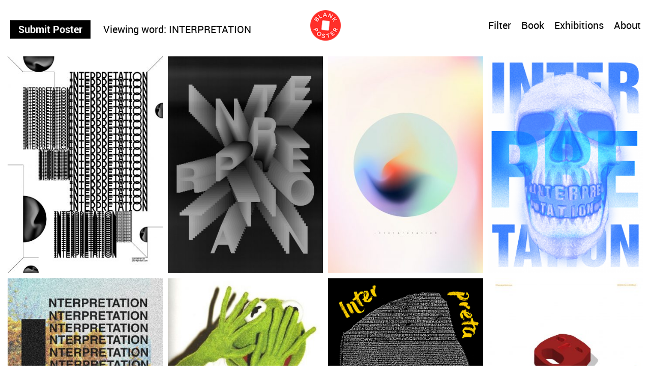

--- FILE ---
content_type: text/html; charset=UTF-8
request_url: https://blankposter.com/portfolio_category/interpretation/
body_size: 17376
content:
<!DOCTYPE html>
<!--[if(IE 9)&!(IEMobile)]> <html lang="en-US" class="no-js ie9 oldie"> <![endif]-->
<!--[if (gte IE 9)|(gt IEMobile 7)|!(IEMobile)|!(IE)]><!-->
<html lang="en-US" class="no-js">
<!--<![endif]-->
<head>
<meta charset="UTF-8"/>
<title>Interpretation - Blank Poster</title>
<meta name="author" content="Blankposter">
<meta name="viewport" id="viewport" content="width=device-width, initial-scale=1" />
<meta name="google-site-verification" content="UAutJj1jfhrNmx1JiQsxdhXumOfjg1r95HXzc7WIAuE" />
<link rel="alternate" type="application/rss+xml" title="Blank Poster Feed" href="https://blankposter.com/feed/">
<link rel="pingback" href="https://blankposter.com/xmlrpc.php" />

<link rel="stylesheet" type="text/css" href="https://blankposter.com/wp-content/themes/blank/css/tippy.css">
<link rel="stylesheet" type="text/css" href="https://blankposter.com/wp-content/themes/blank/css/uikit.min.css">
<link rel="stylesheet" type="text/css" href="https://blankposter.com/wp-content/themes/blank/css/1296c5b586924ecf-28-06-19.min.css">
<link rel="stylesheet" type="text/css" href="https://blankposter.com/wp-content/themes/blank/css/rtsy-min.css?v=201802131239">
<link rel="stylesheet" type="text/css" href="https://blankposter.com/wp-content/themes/blank/css/blankposter-04-09-19.css">

<script type="text/javascript" src="https://blankposter.com/wp-content/themes/blank/js/vendor/modernizr.js"></script>
<script type="text/javascript" src="https://blankposter.com/wp-content/themes/blank/js/vendor/tippy.min.js"></script>
<script type="text/javascript" src="https://blankposter.com/wp-content/themes/blank/js/vendor/uikit.min.js"></script>
<script type="text/javascript" src="https://blankposter.com/wp-content/themes/blank/js/vendor/uikit-icons.min.js"></script>
<meta name='robots' content='index, follow, max-image-preview:large, max-snippet:-1, max-video-preview:-1' />
	<style>img:is([sizes="auto" i], [sizes^="auto," i]) { contain-intrinsic-size: 3000px 1500px }</style>
	
	<!-- This site is optimized with the Yoast SEO plugin v19.13 - https://yoast.com/wordpress/plugins/seo/ -->
	<title>Interpretation - Blank Poster</title>
	<link rel="canonical" href="https://blankposter.com/portfolio_category/interpretation/" />
	<link rel="next" href="https://blankposter.com/portfolio_category/interpretation/page/2/" />
	<meta property="og:locale" content="en_US" />
	<meta property="og:type" content="article" />
	<meta property="og:title" content="Interpretation - Blank Poster" />
	<meta property="og:url" content="https://blankposter.com/portfolio_category/interpretation/" />
	<meta property="og:site_name" content="Blank Poster" />
	<script type="application/ld+json" class="yoast-schema-graph">{"@context":"https://schema.org","@graph":[{"@type":"CollectionPage","@id":"https://blankposter.com/portfolio_category/interpretation/","url":"https://blankposter.com/portfolio_category/interpretation/","name":"Interpretation - Blank Poster","isPartOf":{"@id":"https://blankposter.com/#website"},"primaryImageOfPage":{"@id":"https://blankposter.com/portfolio_category/interpretation/#primaryimage"},"image":{"@id":"https://blankposter.com/portfolio_category/interpretation/#primaryimage"},"thumbnailUrl":"https://blankposter.com/wp-content/uploads/2018/10/Sam_Steiner_Interpretation.jpg","breadcrumb":{"@id":"https://blankposter.com/portfolio_category/interpretation/#breadcrumb"},"inLanguage":"en-US"},{"@type":"ImageObject","inLanguage":"en-US","@id":"https://blankposter.com/portfolio_category/interpretation/#primaryimage","url":"https://blankposter.com/wp-content/uploads/2018/10/Sam_Steiner_Interpretation.jpg","contentUrl":"https://blankposter.com/wp-content/uploads/2018/10/Sam_Steiner_Interpretation.jpg","width":1400,"height":1960},{"@type":"BreadcrumbList","@id":"https://blankposter.com/portfolio_category/interpretation/#breadcrumb","itemListElement":[{"@type":"ListItem","position":1,"name":"Home","item":"https://blankposter.com/"},{"@type":"ListItem","position":2,"name":"Interpretation"}]},{"@type":"WebSite","@id":"https://blankposter.com/#website","url":"https://blankposter.com/","name":"Blank Poster","description":"Random posters every week","potentialAction":[{"@type":"SearchAction","target":{"@type":"EntryPoint","urlTemplate":"https://blankposter.com/?s={search_term_string}"},"query-input":"required name=search_term_string"}],"inLanguage":"en-US"}]}</script>
	<!-- / Yoast SEO plugin. -->


<link rel='dns-prefetch' href='//ajax.googleapis.com' />
<link rel="alternate" type="application/rss+xml" title="Blank Poster &raquo; Feed" href="https://blankposter.com/feed/" />
<link rel="alternate" type="application/rss+xml" title="Blank Poster &raquo; Comments Feed" href="https://blankposter.com/comments/feed/" />
<link rel="alternate" type="application/rss+xml" title="Blank Poster &raquo; Interpretation Portfolio Category Feed" href="https://blankposter.com/portfolio_category/interpretation/feed/" />
<link rel='stylesheet' id='wp-block-library-css' href='https://blankposter.com/wp-includes/css/dist/block-library/style.min.css?ver=6.8.3' type='text/css' media='all' />
<style id='classic-theme-styles-inline-css' type='text/css'>
/*! This file is auto-generated */
.wp-block-button__link{color:#fff;background-color:#32373c;border-radius:9999px;box-shadow:none;text-decoration:none;padding:calc(.667em + 2px) calc(1.333em + 2px);font-size:1.125em}.wp-block-file__button{background:#32373c;color:#fff;text-decoration:none}
</style>
<link rel='stylesheet' id='wc-blocks-vendors-style-css' href='https://blankposter.com/wp-content/plugins/woocommerce/packages/woocommerce-blocks/build/wc-blocks-vendors-style.css?ver=8.3.3' type='text/css' media='all' />
<link rel='stylesheet' id='wc-blocks-style-css' href='https://blankposter.com/wp-content/plugins/woocommerce/packages/woocommerce-blocks/build/wc-blocks-style.css?ver=8.3.3' type='text/css' media='all' />
<style id='global-styles-inline-css' type='text/css'>
:root{--wp--preset--aspect-ratio--square: 1;--wp--preset--aspect-ratio--4-3: 4/3;--wp--preset--aspect-ratio--3-4: 3/4;--wp--preset--aspect-ratio--3-2: 3/2;--wp--preset--aspect-ratio--2-3: 2/3;--wp--preset--aspect-ratio--16-9: 16/9;--wp--preset--aspect-ratio--9-16: 9/16;--wp--preset--color--black: #000000;--wp--preset--color--cyan-bluish-gray: #abb8c3;--wp--preset--color--white: #ffffff;--wp--preset--color--pale-pink: #f78da7;--wp--preset--color--vivid-red: #cf2e2e;--wp--preset--color--luminous-vivid-orange: #ff6900;--wp--preset--color--luminous-vivid-amber: #fcb900;--wp--preset--color--light-green-cyan: #7bdcb5;--wp--preset--color--vivid-green-cyan: #00d084;--wp--preset--color--pale-cyan-blue: #8ed1fc;--wp--preset--color--vivid-cyan-blue: #0693e3;--wp--preset--color--vivid-purple: #9b51e0;--wp--preset--gradient--vivid-cyan-blue-to-vivid-purple: linear-gradient(135deg,rgba(6,147,227,1) 0%,rgb(155,81,224) 100%);--wp--preset--gradient--light-green-cyan-to-vivid-green-cyan: linear-gradient(135deg,rgb(122,220,180) 0%,rgb(0,208,130) 100%);--wp--preset--gradient--luminous-vivid-amber-to-luminous-vivid-orange: linear-gradient(135deg,rgba(252,185,0,1) 0%,rgba(255,105,0,1) 100%);--wp--preset--gradient--luminous-vivid-orange-to-vivid-red: linear-gradient(135deg,rgba(255,105,0,1) 0%,rgb(207,46,46) 100%);--wp--preset--gradient--very-light-gray-to-cyan-bluish-gray: linear-gradient(135deg,rgb(238,238,238) 0%,rgb(169,184,195) 100%);--wp--preset--gradient--cool-to-warm-spectrum: linear-gradient(135deg,rgb(74,234,220) 0%,rgb(151,120,209) 20%,rgb(207,42,186) 40%,rgb(238,44,130) 60%,rgb(251,105,98) 80%,rgb(254,248,76) 100%);--wp--preset--gradient--blush-light-purple: linear-gradient(135deg,rgb(255,206,236) 0%,rgb(152,150,240) 100%);--wp--preset--gradient--blush-bordeaux: linear-gradient(135deg,rgb(254,205,165) 0%,rgb(254,45,45) 50%,rgb(107,0,62) 100%);--wp--preset--gradient--luminous-dusk: linear-gradient(135deg,rgb(255,203,112) 0%,rgb(199,81,192) 50%,rgb(65,88,208) 100%);--wp--preset--gradient--pale-ocean: linear-gradient(135deg,rgb(255,245,203) 0%,rgb(182,227,212) 50%,rgb(51,167,181) 100%);--wp--preset--gradient--electric-grass: linear-gradient(135deg,rgb(202,248,128) 0%,rgb(113,206,126) 100%);--wp--preset--gradient--midnight: linear-gradient(135deg,rgb(2,3,129) 0%,rgb(40,116,252) 100%);--wp--preset--font-size--small: 13px;--wp--preset--font-size--medium: 20px;--wp--preset--font-size--large: 36px;--wp--preset--font-size--x-large: 42px;--wp--preset--spacing--20: 0.44rem;--wp--preset--spacing--30: 0.67rem;--wp--preset--spacing--40: 1rem;--wp--preset--spacing--50: 1.5rem;--wp--preset--spacing--60: 2.25rem;--wp--preset--spacing--70: 3.38rem;--wp--preset--spacing--80: 5.06rem;--wp--preset--shadow--natural: 6px 6px 9px rgba(0, 0, 0, 0.2);--wp--preset--shadow--deep: 12px 12px 50px rgba(0, 0, 0, 0.4);--wp--preset--shadow--sharp: 6px 6px 0px rgba(0, 0, 0, 0.2);--wp--preset--shadow--outlined: 6px 6px 0px -3px rgba(255, 255, 255, 1), 6px 6px rgba(0, 0, 0, 1);--wp--preset--shadow--crisp: 6px 6px 0px rgba(0, 0, 0, 1);}:where(.is-layout-flex){gap: 0.5em;}:where(.is-layout-grid){gap: 0.5em;}body .is-layout-flex{display: flex;}.is-layout-flex{flex-wrap: wrap;align-items: center;}.is-layout-flex > :is(*, div){margin: 0;}body .is-layout-grid{display: grid;}.is-layout-grid > :is(*, div){margin: 0;}:where(.wp-block-columns.is-layout-flex){gap: 2em;}:where(.wp-block-columns.is-layout-grid){gap: 2em;}:where(.wp-block-post-template.is-layout-flex){gap: 1.25em;}:where(.wp-block-post-template.is-layout-grid){gap: 1.25em;}.has-black-color{color: var(--wp--preset--color--black) !important;}.has-cyan-bluish-gray-color{color: var(--wp--preset--color--cyan-bluish-gray) !important;}.has-white-color{color: var(--wp--preset--color--white) !important;}.has-pale-pink-color{color: var(--wp--preset--color--pale-pink) !important;}.has-vivid-red-color{color: var(--wp--preset--color--vivid-red) !important;}.has-luminous-vivid-orange-color{color: var(--wp--preset--color--luminous-vivid-orange) !important;}.has-luminous-vivid-amber-color{color: var(--wp--preset--color--luminous-vivid-amber) !important;}.has-light-green-cyan-color{color: var(--wp--preset--color--light-green-cyan) !important;}.has-vivid-green-cyan-color{color: var(--wp--preset--color--vivid-green-cyan) !important;}.has-pale-cyan-blue-color{color: var(--wp--preset--color--pale-cyan-blue) !important;}.has-vivid-cyan-blue-color{color: var(--wp--preset--color--vivid-cyan-blue) !important;}.has-vivid-purple-color{color: var(--wp--preset--color--vivid-purple) !important;}.has-black-background-color{background-color: var(--wp--preset--color--black) !important;}.has-cyan-bluish-gray-background-color{background-color: var(--wp--preset--color--cyan-bluish-gray) !important;}.has-white-background-color{background-color: var(--wp--preset--color--white) !important;}.has-pale-pink-background-color{background-color: var(--wp--preset--color--pale-pink) !important;}.has-vivid-red-background-color{background-color: var(--wp--preset--color--vivid-red) !important;}.has-luminous-vivid-orange-background-color{background-color: var(--wp--preset--color--luminous-vivid-orange) !important;}.has-luminous-vivid-amber-background-color{background-color: var(--wp--preset--color--luminous-vivid-amber) !important;}.has-light-green-cyan-background-color{background-color: var(--wp--preset--color--light-green-cyan) !important;}.has-vivid-green-cyan-background-color{background-color: var(--wp--preset--color--vivid-green-cyan) !important;}.has-pale-cyan-blue-background-color{background-color: var(--wp--preset--color--pale-cyan-blue) !important;}.has-vivid-cyan-blue-background-color{background-color: var(--wp--preset--color--vivid-cyan-blue) !important;}.has-vivid-purple-background-color{background-color: var(--wp--preset--color--vivid-purple) !important;}.has-black-border-color{border-color: var(--wp--preset--color--black) !important;}.has-cyan-bluish-gray-border-color{border-color: var(--wp--preset--color--cyan-bluish-gray) !important;}.has-white-border-color{border-color: var(--wp--preset--color--white) !important;}.has-pale-pink-border-color{border-color: var(--wp--preset--color--pale-pink) !important;}.has-vivid-red-border-color{border-color: var(--wp--preset--color--vivid-red) !important;}.has-luminous-vivid-orange-border-color{border-color: var(--wp--preset--color--luminous-vivid-orange) !important;}.has-luminous-vivid-amber-border-color{border-color: var(--wp--preset--color--luminous-vivid-amber) !important;}.has-light-green-cyan-border-color{border-color: var(--wp--preset--color--light-green-cyan) !important;}.has-vivid-green-cyan-border-color{border-color: var(--wp--preset--color--vivid-green-cyan) !important;}.has-pale-cyan-blue-border-color{border-color: var(--wp--preset--color--pale-cyan-blue) !important;}.has-vivid-cyan-blue-border-color{border-color: var(--wp--preset--color--vivid-cyan-blue) !important;}.has-vivid-purple-border-color{border-color: var(--wp--preset--color--vivid-purple) !important;}.has-vivid-cyan-blue-to-vivid-purple-gradient-background{background: var(--wp--preset--gradient--vivid-cyan-blue-to-vivid-purple) !important;}.has-light-green-cyan-to-vivid-green-cyan-gradient-background{background: var(--wp--preset--gradient--light-green-cyan-to-vivid-green-cyan) !important;}.has-luminous-vivid-amber-to-luminous-vivid-orange-gradient-background{background: var(--wp--preset--gradient--luminous-vivid-amber-to-luminous-vivid-orange) !important;}.has-luminous-vivid-orange-to-vivid-red-gradient-background{background: var(--wp--preset--gradient--luminous-vivid-orange-to-vivid-red) !important;}.has-very-light-gray-to-cyan-bluish-gray-gradient-background{background: var(--wp--preset--gradient--very-light-gray-to-cyan-bluish-gray) !important;}.has-cool-to-warm-spectrum-gradient-background{background: var(--wp--preset--gradient--cool-to-warm-spectrum) !important;}.has-blush-light-purple-gradient-background{background: var(--wp--preset--gradient--blush-light-purple) !important;}.has-blush-bordeaux-gradient-background{background: var(--wp--preset--gradient--blush-bordeaux) !important;}.has-luminous-dusk-gradient-background{background: var(--wp--preset--gradient--luminous-dusk) !important;}.has-pale-ocean-gradient-background{background: var(--wp--preset--gradient--pale-ocean) !important;}.has-electric-grass-gradient-background{background: var(--wp--preset--gradient--electric-grass) !important;}.has-midnight-gradient-background{background: var(--wp--preset--gradient--midnight) !important;}.has-small-font-size{font-size: var(--wp--preset--font-size--small) !important;}.has-medium-font-size{font-size: var(--wp--preset--font-size--medium) !important;}.has-large-font-size{font-size: var(--wp--preset--font-size--large) !important;}.has-x-large-font-size{font-size: var(--wp--preset--font-size--x-large) !important;}
:where(.wp-block-post-template.is-layout-flex){gap: 1.25em;}:where(.wp-block-post-template.is-layout-grid){gap: 1.25em;}
:where(.wp-block-columns.is-layout-flex){gap: 2em;}:where(.wp-block-columns.is-layout-grid){gap: 2em;}
:root :where(.wp-block-pullquote){font-size: 1.5em;line-height: 1.6;}
</style>
<link rel='stylesheet' id='ap-fileuploader-animation-css' href='https://blankposter.com/wp-content/plugins/accesspress-anonymous-post-pro/css/loading-animation.css?ver=6.8.3' type='text/css' media='all' />
<link rel='stylesheet' id='ap-fileuploader-css' href='https://blankposter.com/wp-content/plugins/accesspress-anonymous-post-pro/css/fileuploader.css?ver=6.8.3' type='text/css' media='all' />
<link rel='stylesheet' id='ap-jquery-ui-style-css' href='//ajax.googleapis.com/ajax/libs/jqueryui/1.8.2/themes/smoothness/jquery-ui.css?ver=6.8.3' type='text/css' media='all' />
<link rel='stylesheet' id='ap-tagit-styles-css' href='https://blankposter.com/wp-content/plugins/accesspress-anonymous-post-pro/css/jquery.tagit.css?ver=6.8.3' type='text/css' media='all' />
<link rel='stylesheet' id='ap-tagit-ui-styles-css' href='https://blankposter.com/wp-content/plugins/accesspress-anonymous-post-pro/css/tagit.ui-zendesk.css?ver=6.8.3' type='text/css' media='all' />
<link rel='stylesheet' id='ap-front-styles-css' href='https://blankposter.com/wp-content/plugins/accesspress-anonymous-post-pro/css/frontend-style.css?ver=3.2.6' type='text/css' media='all' />
<link rel='stylesheet' id='ap-lightbox-css-css' href='https://blankposter.com/wp-content/plugins/accesspress-anonymous-post-pro/lightbox/css/lightbox.css?ver=3.2.6' type='text/css' media='all' />
<style id='woocommerce-inline-inline-css' type='text/css'>
.woocommerce form .form-row .required { visibility: visible; }
</style>
<script type="text/javascript" src="https://blankposter.com/wp-includes/js/jquery/jquery.min.js?ver=3.7.1" id="jquery-core-js"></script>
<script type="text/javascript" src="https://blankposter.com/wp-includes/js/jquery/jquery-migrate.min.js?ver=3.4.1" id="jquery-migrate-js"></script>
<script type="text/javascript" src="//ajax.googleapis.com/ajax/libs/jqueryui/1.9.2/jquery-ui.min.js?ver=6.8.3" id="ap-jquery-ui-js"></script>
<script type="text/javascript" src="https://blankposter.com/wp-content/plugins/accesspress-anonymous-post-pro/js/tag-it.js?ver=3.2.6" id="ap-tagit-js-js"></script>
<script type="text/javascript" src="https://blankposter.com/wp-content/plugins/accesspress-anonymous-post-pro/js/tag-it-custom.js?ver=3.2.6" id="ap-tagit-custom-js-js"></script>
<script type="text/javascript" src="https://blankposter.com/wp-content/plugins/accesspress-anonymous-post-pro/js/fileuploader.js?ver=6.8.3" id="ap-fileuploader-js"></script>
<script type="text/javascript" src="https://blankposter.com/wp-content/plugins/accesspress-anonymous-post-pro/lightbox/js/lightbox.js?ver=3.2.6" id="ap-lightbox-js-js"></script>
<script type="text/javascript" src="https://blankposter.com/wp-includes/js/jquery/ui/core.min.js?ver=1.13.3" id="jquery-ui-core-js"></script>
<script type="text/javascript" src="https://blankposter.com/wp-includes/js/jquery/ui/datepicker.min.js?ver=1.13.3" id="jquery-ui-datepicker-js"></script>
<script type="text/javascript" id="jquery-ui-datepicker-js-after">
/* <![CDATA[ */
jQuery(function(jQuery){jQuery.datepicker.setDefaults({"closeText":"Close","currentText":"Today","monthNames":["January","February","March","April","May","June","July","August","September","October","November","December"],"monthNamesShort":["Jan","Feb","Mar","Apr","May","Jun","Jul","Aug","Sep","Oct","Nov","Dec"],"nextText":"Next","prevText":"Previous","dayNames":["Sunday","Monday","Tuesday","Wednesday","Thursday","Friday","Saturday"],"dayNamesShort":["Sun","Mon","Tue","Wed","Thu","Fri","Sat"],"dayNamesMin":["S","M","T","W","T","F","S"],"dateFormat":"MM d, yy","firstDay":1,"isRTL":false});});
/* ]]> */
</script>
<script type="text/javascript" id="ap-frontend-js-js-extra">
/* <![CDATA[ */
var ap_fileuploader = {"upload_url":"https:\/\/blankposter.com\/wp-admin\/admin-ajax.php","nonce":"899dbbe5f7"};
var ap_form_required_message = "This field is required";
var ap_captcha_error_message = "Sum is not correct.";
/* ]]> */
</script>
<script type="text/javascript" src="https://blankposter.com/wp-content/plugins/accesspress-anonymous-post-pro/js/frontend.js?ver=3.2.6" id="ap-frontend-js-js"></script>
<link rel="https://api.w.org/" href="https://blankposter.com/wp-json/" /><link rel="EditURI" type="application/rsd+xml" title="RSD" href="https://blankposter.com/xmlrpc.php?rsd" />
<meta name="generator" content="WordPress 6.8.3" />
<meta name="generator" content="WooCommerce 6.9.4" />
	<noscript><style>.woocommerce-product-gallery{ opacity: 1 !important; }</style></noscript>
	<link rel="icon" href="https://blankposter.com/wp-content/uploads/2019/04/cropped-blank_poster_social_account_image-32x32.png" sizes="32x32" />
<link rel="icon" href="https://blankposter.com/wp-content/uploads/2019/04/cropped-blank_poster_social_account_image-192x192.png" sizes="192x192" />
<link rel="apple-touch-icon" href="https://blankposter.com/wp-content/uploads/2019/04/cropped-blank_poster_social_account_image-180x180.png" />
<meta name="msapplication-TileImage" content="https://blankposter.com/wp-content/uploads/2019/04/cropped-blank_poster_social_account_image-270x270.png" />
<script type="text/javascript" src="https://blankposter.com/wp-content/themes/blank/js/blankposter-02-09-19.js"></script>

<script type="text/javascript">
    var ajaxurl = "https://blankposter.com/wp-admin/admin-ajax.php";
</script>

</head>

<body class="archive tax-portfolio_category term-interpretation term-235 wp-theme-blank theme-blank portfolio-category-interpretation woocommerce-no-js">

<header class="header">
	<div class="wrapper">
		<div class="logo">
			<a href="https://blankposter.com">
				<img src="https://blankposter.com/wp-content/uploads/2019/04/blankposter-logo-round-64px.png" alt="Blank Poster">
			</a>
		</div>
		<div class="header-wrapper">
			<div class="header-left">
        <a class="header-inline-el submit-poster" href="/submit-a-poster/">Submit Poster</a>
                <div class="header-inline-el"><label>Viewing word:</label> <span>Interpretation</span></div>
        			</div>
			<div class="header-right">
								<div class="header-inline-el filter-toggle">
					<a href="#" id="filter-toggle">Filter</a>
				</div>
								<nav class="header-navigation"><ul id="menu-menu-1" class="menu"><li id="menu-item-60877" class="menu-item menu-item-type-post_type menu-item-object-product menu-item-60877"><a href="https://blankposter.com/?post_type=product&#038;p=46027">Book</a></li>
<li id="menu-item-22158" class="menu-item menu-item-type-post_type_archive menu-item-object-bp_exhibitions menu-item-22158"><a href="https://blankposter.com/exhibition/">Exhibitions</a></li>
<li id="menu-item-77" class="menu-item menu-item-type-post_type menu-item-object-page menu-item-77"><a href="https://blankposter.com/about/">About</a></li>
</ul></nav>			</div>
		</div>
	</div>
</header>

<div class="main-container wrapper clearfix">

	<div id="filter-dropdown" class="filter-dropdown clearfix" style="display: none;">
		

	<div class="filter-header">
		<div class="filter-toggle-wrapper filter-toggle-gifs-only">
			<svg class="ftw--toggle on" xmlns="http://www.w3.org/2000/svg" xmlns:xlink="http://www.w3.org/1999/xlink" width="32" x="0px" y="0px" viewBox="0 0 352 208" style="enable-background:new 0 0 352 208;" xml:space="preserve">
				<path fill="#ffffff" class="st0" d="M248,208H104C46.7,208,0,161.3,0,104S46.7,0,104,0h144c57.3,0,104,46.7,104,104S305.3,208,248,208z M104,16
					c-48.5,0-88,39.5-88,88s39.5,88,88,88h144c48.5,0,88-39.5,88-88s-39.5-88-88-88H104z"/>
				<circle fill="#848484" class="st1" cx="105" cy="105" r="62"/>
			</svg>
			<div class="ftw--label">GIFs Only</div>
		</div>
		<div id="filter-close"></div>
	</div>

	<ul id="filters" class="portfolio-filter clearfix">
		<li><a class="all-posters" href="/">All Posters</a></li>
					<li id="cat-340">
				<a class="word-abnormal filter ajax" data-cat="abnormal" href="/portfolio_category/abnormal">Abnormal</a>
			</li>
					<li id="cat-80">
				<a class="word-access filter ajax" data-cat="access" href="/portfolio_category/access">Access</a>
			</li>
					<li id="cat-26">
				<a class="word-accord filter ajax" data-cat="accord" href="/portfolio_category/accord">Accord</a>
			</li>
					<li id="cat-360">
				<a class="word-acid filter ajax" data-cat="acid" href="/portfolio_category/acid">Acid</a>
			</li>
					<li id="cat-46">
				<a class="word-act filter ajax" data-cat="act" href="/portfolio_category/act">Act</a>
			</li>
					<li id="cat-152">
				<a class="word-acting filter ajax" data-cat="acting" href="/portfolio_category/acting">Acting</a>
			</li>
					<li id="cat-353">
				<a class="word-active filter ajax" data-cat="active" href="/portfolio_category/active">Active</a>
			</li>
					<li id="cat-155">
				<a class="word-aesthetic filter ajax" data-cat="aesthetic" href="/portfolio_category/aesthetic">Aesthetic</a>
			</li>
					<li id="cat-236">
				<a class="word-air filter ajax" data-cat="air" href="/portfolio_category/air">Air</a>
			</li>
					<li id="cat-116">
				<a class="word-alarm filter ajax" data-cat="alarm" href="/portfolio_category/alarm">Alarm</a>
			</li>
					<li id="cat-369">
				<a class="word-animal filter ajax" data-cat="animal" href="/portfolio_category/animal">Animal</a>
			</li>
					<li id="cat-150">
				<a class="word-apple filter ajax" data-cat="apple" href="/portfolio_category/apple">Apple</a>
			</li>
					<li id="cat-130">
				<a class="word-army filter ajax" data-cat="army" href="/portfolio_category/army">Army</a>
			</li>
					<li id="cat-143">
				<a class="word-attack filter ajax" data-cat="attack" href="/portfolio_category/attack">Attack</a>
			</li>
					<li id="cat-344">
				<a class="word-attention filter ajax" data-cat="attention" href="/portfolio_category/attention">Attention</a>
			</li>
					<li id="cat-333">
				<a class="word-attraction filter ajax" data-cat="attraction" href="/portfolio_category/attraction">Attraction</a>
			</li>
					<li id="cat-191">
				<a class="word-avocado filter ajax" data-cat="avocado" href="/portfolio_category/avocado">Avocado</a>
			</li>
					<li id="cat-170">
				<a class="word-award filter ajax" data-cat="award" href="/portfolio_category/award">Award</a>
			</li>
					<li id="cat-337">
				<a class="word-away filter ajax" data-cat="away" href="/portfolio_category/away">Away</a>
			</li>
					<li id="cat-242">
				<a class="word-balance filter ajax" data-cat="balance" href="/portfolio_category/balance">Balance</a>
			</li>
					<li id="cat-123">
				<a class="word-ball filter ajax" data-cat="ball" href="/portfolio_category/ball">Ball</a>
			</li>
					<li id="cat-131">
				<a class="word-bananas filter ajax" data-cat="bananas" href="/portfolio_category/bananas">Bananas</a>
			</li>
					<li id="cat-67">
				<a class="word-band filter ajax" data-cat="band" href="/portfolio_category/band">Band</a>
			</li>
					<li id="cat-136">
				<a class="word-bathroom filter ajax" data-cat="bathroom" href="/portfolio_category/bathroom">Bathroom</a>
			</li>
					<li id="cat-407">
				<a class="word-beach filter ajax" data-cat="beach" href="/portfolio_category/beach">Beach</a>
			</li>
					<li id="cat-50">
				<a class="word-bind filter ajax" data-cat="bind" href="/portfolio_category/bind">Bind</a>
			</li>
					<li id="cat-133">
				<a class="word-blah filter ajax" data-cat="blah" href="/portfolio_category/blah">Blah</a>
			</li>
					<li id="cat-361">
				<a class="word-bold filter ajax" data-cat="bold" href="/portfolio_category/bold">Bold</a>
			</li>
					<li id="cat-88">
				<a class="word-book filter ajax" data-cat="book" href="/portfolio_category/book">Book</a>
			</li>
					<li id="cat-339">
				<a class="word-boring filter ajax" data-cat="boring" href="/portfolio_category/boring">Boring</a>
			</li>
					<li id="cat-44">
				<a class="word-bottom filter ajax" data-cat="bottom" href="/portfolio_category/bottom">Bottom</a>
			</li>
					<li id="cat-135">
				<a class="word-break filter ajax" data-cat="break" href="/portfolio_category/break">Break</a>
			</li>
					<li id="cat-40">
				<a class="word-brother filter ajax" data-cat="brother" href="/portfolio_category/brother">Brother</a>
			</li>
					<li id="cat-38">
				<a class="word-building filter ajax" data-cat="building" href="/portfolio_category/building">Building</a>
			</li>
					<li id="cat-174">
				<a class="word-button filter ajax" data-cat="button" href="/portfolio_category/button">Button</a>
			</li>
					<li id="cat-23">
				<a class="word-call filter ajax" data-cat="call" href="/portfolio_category/call">Call</a>
			</li>
					<li id="cat-252">
				<a class="word-captain filter ajax" data-cat="captain" href="/portfolio_category/captain">Captain</a>
			</li>
					<li id="cat-397">
				<a class="word-change filter ajax" data-cat="change" href="/portfolio_category/change">Change</a>
			</li>
					<li id="cat-324">
				<a class="word-chaos filter ajax" data-cat="chaos" href="/portfolio_category/chaos">Chaos</a>
			</li>
					<li id="cat-394">
				<a class="word-cheap filter ajax" data-cat="cheap" href="/portfolio_category/cheap">Cheap</a>
			</li>
					<li id="cat-168">
				<a class="word-chemical filter ajax" data-cat="chemical" href="/portfolio_category/chemical">Chemical</a>
			</li>
					<li id="cat-53">
				<a class="word-chip filter ajax" data-cat="chip" href="/portfolio_category/chip">Chip</a>
			</li>
					<li id="cat-68">
				<a class="word-clearing filter ajax" data-cat="clearing" href="/portfolio_category/clearing">Clearing</a>
			</li>
					<li id="cat-380">
				<a class="word-club filter ajax" data-cat="club" href="/portfolio_category/club">Club</a>
			</li>
					<li id="cat-22">
				<a class="word-code filter ajax" data-cat="code" href="/portfolio_category/code">Code</a>
			</li>
					<li id="cat-376">
				<a class="word-cold filter ajax" data-cat="cold" href="/portfolio_category/cold">Cold</a>
			</li>
					<li id="cat-352">
				<a class="word-collapse filter ajax" data-cat="collapse" href="/portfolio_category/collapse">Collapse</a>
			</li>
					<li id="cat-175">
				<a class="word-color filter ajax" data-cat="color" href="/portfolio_category/color">Color</a>
			</li>
					<li id="cat-179">
				<a class="word-commercial filter ajax" data-cat="commercial" href="/portfolio_category/commercial">Commercial</a>
			</li>
					<li id="cat-362">
				<a class="word-complex filter ajax" data-cat="complex" href="/portfolio_category/complex">Complex</a>
			</li>
					<li id="cat-51">
				<a class="word-controlling filter ajax" data-cat="controlling" href="/portfolio_category/controlling">Controlling</a>
			</li>
					<li id="cat-79">
				<a class="word-corner filter ajax" data-cat="corner" href="/portfolio_category/corner">Corner</a>
			</li>
					<li id="cat-239">
				<a class="word-cream filter ajax" data-cat="cream" href="/portfolio_category/cream">Cream</a>
			</li>
					<li id="cat-82">
				<a class="word-credit filter ajax" data-cat="credit" href="/portfolio_category/credit">Credit</a>
			</li>
					<li id="cat-62">
				<a class="word-crisis filter ajax" data-cat="crisis" href="/portfolio_category/crisis">Crisis</a>
			</li>
					<li id="cat-151">
				<a class="word-criticism filter ajax" data-cat="criticism" href="/portfolio_category/criticism">Criticism</a>
			</li>
					<li id="cat-254">
				<a class="word-curve filter ajax" data-cat="curve" href="/portfolio_category/curve">Curve</a>
			</li>
					<li id="cat-63">
				<a class="word-cut filter ajax" data-cat="cut" href="/portfolio_category/cut">Cut</a>
			</li>
					<li id="cat-318">
				<a class="word-damage filter ajax" data-cat="damage" href="/portfolio_category/damage">Damage</a>
			</li>
					<li id="cat-257">
				<a class="word-damn filter ajax" data-cat="damn" href="/portfolio_category/damn">Damn</a>
			</li>
					<li id="cat-396">
				<a class="word-dance filter ajax" data-cat="dance" href="/portfolio_category/dance">Dance</a>
			</li>
					<li id="cat-140">
				<a class="word-dark filter ajax" data-cat="dark" href="/portfolio_category/dark">Dark</a>
			</li>
					<li id="cat-74">
				<a class="word-data filter ajax" data-cat="data" href="/portfolio_category/data">Data</a>
			</li>
					<li id="cat-229">
				<a class="word-day filter ajax" data-cat="day" href="/portfolio_category/day">Day</a>
			</li>
					<li id="cat-193">
				<a class="word-deal filter ajax" data-cat="deal" href="/portfolio_category/deal">Deal</a>
			</li>
					<li id="cat-83">
				<a class="word-decay filter ajax" data-cat="decay" href="/portfolio_category/decay">Decay</a>
			</li>
					<li id="cat-20">
				<a class="word-decline filter ajax" data-cat="decline" href="/portfolio_category/decline">Decline</a>
			</li>
					<li id="cat-27">
				<a class="word-destruction filter ajax" data-cat="destruction" href="/portfolio_category/destruction">Destruction</a>
			</li>
					<li id="cat-375">
				<a class="word-detail filter ajax" data-cat="detail" href="/portfolio_category/detail">Detail</a>
			</li>
					<li id="cat-134">
				<a class="word-dick filter ajax" data-cat="dick" href="/portfolio_category/dick">Dick</a>
			</li>
					<li id="cat-313">
				<a class="word-dinner filter ajax" data-cat="dinner" href="/portfolio_category/dinner">Dinner</a>
			</li>
					<li id="cat-122">
				<a class="word-disc filter ajax" data-cat="disc" href="/portfolio_category/disc">Disc</a>
			</li>
					<li id="cat-411">
				<a class="word-disco filter ajax" data-cat="disco" href="/portfolio_category/disco">Disco</a>
			</li>
					<li id="cat-55">
				<a class="word-distance filter ajax" data-cat="distance" href="/portfolio_category/distance">Distance</a>
			</li>
					<li id="cat-320">
				<a class="word-doom filter ajax" data-cat="doom" href="/portfolio_category/doom">Doom</a>
			</li>
					<li id="cat-374">
				<a class="word-double filter ajax" data-cat="double" href="/portfolio_category/double">Double</a>
			</li>
					<li id="cat-367">
				<a class="word-dream filter ajax" data-cat="dream" href="/portfolio_category/dream">Dream</a>
			</li>
					<li id="cat-56">
				<a class="word-drop filter ajax" data-cat="drop" href="/portfolio_category/drop">Drop</a>
			</li>
					<li id="cat-184">
				<a class="word-dynamic filter ajax" data-cat="dynamic" href="/portfolio_category/dynamic">Dynamic</a>
			</li>
					<li id="cat-137">
				<a class="word-edit filter ajax" data-cat="edit" href="/portfolio_category/edit">Edit</a>
			</li>
					<li id="cat-84">
				<a class="word-effect filter ajax" data-cat="effect" href="/portfolio_category/effect">Effect</a>
			</li>
					<li id="cat-197">
				<a class="word-embrace filter ajax" data-cat="embrace" href="/portfolio_category/embrace">Embrace</a>
			</li>
					<li id="cat-356">
				<a class="word-energy filter ajax" data-cat="energy" href="/portfolio_category/energy">Energy</a>
			</li>
					<li id="cat-176">
				<a class="word-entity filter ajax" data-cat="entity" href="/portfolio_category/entity">Entity</a>
			</li>
					<li id="cat-312">
				<a class="word-error filter ajax" data-cat="error" href="/portfolio_category/error">Error</a>
			</li>
					<li id="cat-383">
				<a class="word-esoteric filter ajax" data-cat="esoteric" href="/portfolio_category/esoteric">Esoteric</a>
			</li>
					<li id="cat-158">
				<a class="word-excuse filter ajax" data-cat="excuse" href="/portfolio_category/excuse">Excuse</a>
			</li>
					<li id="cat-326">
				<a class="word-exit filter ajax" data-cat="exit" href="/portfolio_category/exit">Exit</a>
			</li>
					<li id="cat-225">
				<a class="word-exotic filter ajax" data-cat="exotic" href="/portfolio_category/exotic">Exotic</a>
			</li>
					<li id="cat-336">
				<a class="word-experiment filter ajax" data-cat="experiment" href="/portfolio_category/experiment">Experiment</a>
			</li>
					<li id="cat-216">
				<a class="word-extra filter ajax" data-cat="extra" href="/portfolio_category/extra">Extra</a>
			</li>
					<li id="cat-66">
				<a class="word-extreme filter ajax" data-cat="extreme" href="/portfolio_category/extreme">Extreme</a>
			</li>
					<li id="cat-138">
				<a class="word-failing filter ajax" data-cat="failing" href="/portfolio_category/failing">Failing</a>
			</li>
					<li id="cat-124">
				<a class="word-faith filter ajax" data-cat="faith" href="/portfolio_category/faith">Faith</a>
			</li>
					<li id="cat-268">
				<a class="word-fake filter ajax" data-cat="fake" href="/portfolio_category/fake">Fake</a>
			</li>
					<li id="cat-42">
				<a class="word-fan filter ajax" data-cat="fan" href="/portfolio_category/fan">Fan</a>
			</li>
					<li id="cat-211">
				<a class="word-fancy filter ajax" data-cat="fancy" href="/portfolio_category/fancy">Fancy</a>
			</li>
					<li id="cat-127">
				<a class="word-fashion filter ajax" data-cat="fashion" href="/portfolio_category/fashion">Fashion</a>
			</li>
					<li id="cat-351">
				<a class="word-fear filter ajax" data-cat="fear" href="/portfolio_category/fear">Fear</a>
			</li>
					<li id="cat-196">
				<a class="word-figure filter ajax" data-cat="figure" href="/portfolio_category/figure">Figure</a>
			</li>
					<li id="cat-212">
				<a class="word-filter filter ajax" data-cat="filter" href="/portfolio_category/filter">Filter</a>
			</li>
					<li id="cat-414">
				<a class="word-final filter ajax" data-cat="final" href="/portfolio_category/final">Final</a>
			</li>
					<li id="cat-101">
				<a class="word-finish filter ajax" data-cat="finish" href="/portfolio_category/finish">Finish</a>
			</li>
					<li id="cat-266">
				<a class="word-fire filter ajax" data-cat="fire" href="/portfolio_category/fire">Fire</a>
			</li>
					<li id="cat-37">
				<a class="word-fish filter ajax" data-cat="fish" href="/portfolio_category/fish">Fish</a>
			</li>
					<li id="cat-36">
				<a class="word-fitting filter ajax" data-cat="fitting" href="/portfolio_category/fitting">Fitting</a>
			</li>
					<li id="cat-343">
				<a class="word-fix filter ajax" data-cat="fix" href="/portfolio_category/fix">Fix</a>
			</li>
					<li id="cat-100">
				<a class="word-flash filter ajax" data-cat="flash" href="/portfolio_category/flash">Flash</a>
			</li>
					<li id="cat-12">
				<a class="word-flesh filter ajax" data-cat="flesh" href="/portfolio_category/flesh">Flesh</a>
			</li>
					<li id="cat-69">
				<a class="word-flight filter ajax" data-cat="flight" href="/portfolio_category/flight">Flight</a>
			</li>
					<li id="cat-346">
				<a class="word-flow filter ajax" data-cat="flow" href="/portfolio_category/flow">Flow</a>
			</li>
					<li id="cat-307">
				<a class="word-focus filter ajax" data-cat="focus" href="/portfolio_category/focus">Focus</a>
			</li>
					<li id="cat-220">
				<a class="word-forget filter ajax" data-cat="forget" href="/portfolio_category/forget">Forget</a>
			</li>
					<li id="cat-95">
				<a class="word-freedom filter ajax" data-cat="freedom" href="/portfolio_category/freedom">Freedom</a>
			</li>
					<li id="cat-43">
				<a class="word-french filter ajax" data-cat="french" href="/portfolio_category/french">French</a>
			</li>
					<li id="cat-132">
				<a class="word-friction filter ajax" data-cat="friction" href="/portfolio_category/friction">Friction</a>
			</li>
					<li id="cat-144">
				<a class="word-fun filter ajax" data-cat="fun" href="/portfolio_category/fun">Fun</a>
			</li>
					<li id="cat-350">
				<a class="word-future filter ajax" data-cat="future" href="/portfolio_category/future">Future</a>
			</li>
					<li id="cat-159">
				<a class="word-gesture filter ajax" data-cat="gesture" href="/portfolio_category/gesture">Gesture</a>
			</li>
					<li id="cat-165">
				<a class="word-giant filter ajax" data-cat="giant" href="/portfolio_category/giant">Giant</a>
			</li>
					<li id="cat-251">
				<a class="word-give filter ajax" data-cat="give" href="/portfolio_category/give">Give</a>
			</li>
					<li id="cat-59">
				<a class="word-glass filter ajax" data-cat="glass" href="/portfolio_category/glass">Glass</a>
			</li>
					<li id="cat-302">
				<a class="word-glory filter ajax" data-cat="glory" href="/portfolio_category/glory">Glory</a>
			</li>
					<li id="cat-386">
				<a class="word-glow filter ajax" data-cat="glow" href="/portfolio_category/glow">Glow</a>
			</li>
					<li id="cat-149">
				<a class="word-go filter ajax" data-cat="go" href="/portfolio_category/go">Go</a>
			</li>
					<li id="cat-253">
				<a class="word-gold filter ajax" data-cat="gold" href="/portfolio_category/gold">Gold</a>
			</li>
					<li id="cat-8">
				<a class="word-good filter ajax" data-cat="good" href="/portfolio_category/good">Good</a>
			</li>
					<li id="cat-244">
				<a class="word-gradient filter ajax" data-cat="gradient" href="/portfolio_category/gradient">Gradient</a>
			</li>
					<li id="cat-226">
				<a class="word-graph filter ajax" data-cat="graph" href="/portfolio_category/graph">Graph</a>
			</li>
					<li id="cat-358">
				<a class="word-gravity filter ajax" data-cat="gravity" href="/portfolio_category/gravity">Gravity</a>
			</li>
					<li id="cat-31">
				<a class="word-green filter ajax" data-cat="green" href="/portfolio_category/green">Green</a>
			</li>
					<li id="cat-325">
				<a class="word-grid filter ajax" data-cat="grid" href="/portfolio_category/grid">Grid</a>
			</li>
					<li id="cat-378">
				<a class="word-grind filter ajax" data-cat="grind" href="/portfolio_category/grind">Grind</a>
			</li>
					<li id="cat-402">
				<a class="word-grow filter ajax" data-cat="grow" href="/portfolio_category/grow">Grow</a>
			</li>
					<li id="cat-404">
				<a class="word-guide filter ajax" data-cat="guide" href="/portfolio_category/guide">Guide</a>
			</li>
					<li id="cat-113">
				<a class="word-habit filter ajax" data-cat="habit" href="/portfolio_category/habit">Habit</a>
			</li>
					<li id="cat-11">
				<a class="word-half filter ajax" data-cat="half" href="/portfolio_category/half">Half</a>
			</li>
					<li id="cat-121">
				<a class="word-handrail filter ajax" data-cat="handrail" href="/portfolio_category/handrail">Handrail</a>
			</li>
					<li id="cat-303">
				<a class="word-hate filter ajax" data-cat="hate" href="/portfolio_category/hate">Hate</a>
			</li>
					<li id="cat-76">
				<a class="word-he filter ajax" data-cat="he" href="/portfolio_category/he">He</a>
			</li>
					<li id="cat-359">
				<a class="word-heaven filter ajax" data-cat="heaven" href="/portfolio_category/heaven">Heaven</a>
			</li>
					<li id="cat-223">
				<a class="word-hell filter ajax" data-cat="hell" href="/portfolio_category/hell">Hell</a>
			</li>
					<li id="cat-366">
				<a class="word-high filter ajax" data-cat="high" href="/portfolio_category/high">High</a>
			</li>
					<li id="cat-301">
				<a class="word-history filter ajax" data-cat="history" href="/portfolio_category/history">History</a>
			</li>
					<li id="cat-147">
				<a class="word-hit filter ajax" data-cat="hit" href="/portfolio_category/hit">Hit</a>
			</li>
					<li id="cat-171">
				<a class="word-hole filter ajax" data-cat="hole" href="/portfolio_category/hole">Hole</a>
			</li>
					<li id="cat-228">
				<a class="word-holiday filter ajax" data-cat="holiday" href="/portfolio_category/holiday">Holiday</a>
			</li>
					<li id="cat-30">
				<a class="word-hologram filter ajax" data-cat="hologram" href="/portfolio_category/hologram">Hologram</a>
			</li>
					<li id="cat-202">
				<a class="word-house filter ajax" data-cat="house" href="/portfolio_category/house">House</a>
			</li>
					<li id="cat-395">
				<a class="word-hungry filter ajax" data-cat="hungry" href="/portfolio_category/hungry">Hungry</a>
			</li>
					<li id="cat-379">
				<a class="word-hustle filter ajax" data-cat="hustle" href="/portfolio_category/hustle">Hustle</a>
			</li>
					<li id="cat-24">
				<a class="word-hygiene filter ajax" data-cat="hygiene" href="/portfolio_category/hygiene">Hygiene</a>
			</li>
					<li id="cat-370">
				<a class="word-hypercube filter ajax" data-cat="hypercube" href="/portfolio_category/hypercube">Hypercube</a>
			</li>
					<li id="cat-255">
				<a class="word-illusion filter ajax" data-cat="illusion" href="/portfolio_category/illusion">Illusion</a>
			</li>
					<li id="cat-222">
				<a class="word-impact filter ajax" data-cat="impact" href="/portfolio_category/impact">Impact</a>
			</li>
					<li id="cat-142">
				<a class="word-independent filter ajax" data-cat="independent" href="/portfolio_category/independent">Independent</a>
			</li>
					<li id="cat-413">
				<a class="word-inflation filter ajax" data-cat="inflation" href="/portfolio_category/inflation">Inflation</a>
			</li>
					<li id="cat-49">
				<a class="word-info filter ajax" data-cat="info" href="/portfolio_category/info">Info</a>
			</li>
					<li id="cat-78">
				<a class="word-input filter ajax" data-cat="input" href="/portfolio_category/input">Input</a>
			</li>
					<li id="cat-195">
				<a class="word-inside filter ajax" data-cat="inside" href="/portfolio_category/inside">Inside</a>
			</li>
					<li id="cat-54">
				<a class="word-installing filter ajax" data-cat="installing" href="/portfolio_category/installing">Installing</a>
			</li>
					<li id="cat-323">
				<a class="word-interactive filter ajax" data-cat="interactive" href="/portfolio_category/interactive">Interactive</a>
			</li>
					<li id="cat-145">
				<a class="word-interface filter ajax" data-cat="interface" href="/portfolio_category/interface">Interface</a>
			</li>
					<li id="cat-235">
				<a class="word-interpretation filter ajax" data-cat="interpretation" href="/portfolio_category/interpretation">Interpretation</a>
			</li>
					<li id="cat-238">
				<a class="word-intervention filter ajax" data-cat="intervention" href="/portfolio_category/intervention">Intervention</a>
			</li>
					<li id="cat-213">
				<a class="word-invisible filter ajax" data-cat="invisible" href="/portfolio_category/invisible">Invisible</a>
			</li>
					<li id="cat-283">
				<a class="word-invite filter ajax" data-cat="invite" href="/portfolio_category/invite">Invite</a>
			</li>
					<li id="cat-400">
				<a class="word-jet filter ajax" data-cat="jet" href="/portfolio_category/jet">Jet</a>
			</li>
					<li id="cat-290">
				<a class="word-job filter ajax" data-cat="job" href="/portfolio_category/job">Job</a>
			</li>
					<li id="cat-106">
				<a class="word-joy filter ajax" data-cat="joy" href="/portfolio_category/joy">Joy</a>
			</li>
					<li id="cat-139">
				<a class="word-junk filter ajax" data-cat="junk" href="/portfolio_category/junk">Junk</a>
			</li>
					<li id="cat-368">
				<a class="word-karaoke filter ajax" data-cat="karaoke" href="/portfolio_category/karaoke">Karaoke</a>
			</li>
					<li id="cat-90">
				<a class="word-key filter ajax" data-cat="key" href="/portfolio_category/key">Key</a>
			</li>
					<li id="cat-33">
				<a class="word-kill filter ajax" data-cat="kill" href="/portfolio_category/kill">Kill</a>
			</li>
					<li id="cat-105">
				<a class="word-laboratory filter ajax" data-cat="laboratory" href="/portfolio_category/laboratory">Laboratory</a>
			</li>
					<li id="cat-39">
				<a class="word-language filter ajax" data-cat="language" href="/portfolio_category/language">Language</a>
			</li>
					<li id="cat-161">
				<a class="word-large filter ajax" data-cat="large" href="/portfolio_category/large">Large</a>
			</li>
					<li id="cat-365">
				<a class="word-laser filter ajax" data-cat="laser" href="/portfolio_category/laser">Laser</a>
			</li>
					<li id="cat-382">
				<a class="word-lazy filter ajax" data-cat="lazy" href="/portfolio_category/lazy">Lazy</a>
			</li>
					<li id="cat-317">
				<a class="word-lie filter ajax" data-cat="lie" href="/portfolio_category/lie">Lie</a>
			</li>
					<li id="cat-13">
				<a class="word-light filter ajax" data-cat="light" href="/portfolio_category/light">Light</a>
			</li>
					<li id="cat-219">
				<a class="word-like filter ajax" data-cat="like" href="/portfolio_category/like">Like</a>
			</li>
					<li id="cat-146">
				<a class="word-link filter ajax" data-cat="link" href="/portfolio_category/link">Link</a>
			</li>
					<li id="cat-128">
				<a class="word-logic filter ajax" data-cat="logic" href="/portfolio_category/logic">Logic</a>
			</li>
					<li id="cat-329">
				<a class="word-long filter ajax" data-cat="long" href="/portfolio_category/long">Long</a>
			</li>
					<li id="cat-377">
				<a class="word-loop filter ajax" data-cat="loop" href="/portfolio_category/loop">Loop</a>
			</li>
					<li id="cat-263">
				<a class="word-love filter ajax" data-cat="love" href="/portfolio_category/love">Love</a>
			</li>
					<li id="cat-373">
				<a class="word-luck filter ajax" data-cat="luck" href="/portfolio_category/luck">Luck</a>
			</li>
					<li id="cat-190">
				<a class="word-machine filter ajax" data-cat="machine" href="/portfolio_category/machine">Machine</a>
			</li>
					<li id="cat-260">
				<a class="word-magic filter ajax" data-cat="magic" href="/portfolio_category/magic">Magic</a>
			</li>
					<li id="cat-182">
				<a class="word-make filter ajax" data-cat="make" href="/portfolio_category/make">Make</a>
			</li>
					<li id="cat-45">
				<a class="word-manual filter ajax" data-cat="manual" href="/portfolio_category/manual">Manual</a>
			</li>
					<li id="cat-247">
				<a class="word-market filter ajax" data-cat="market" href="/portfolio_category/market">Market</a>
			</li>
					<li id="cat-334">
				<a class="word-master filter ajax" data-cat="master" href="/portfolio_category/master">Master</a>
			</li>
					<li id="cat-148">
				<a class="word-match filter ajax" data-cat="match" href="/portfolio_category/match">Match</a>
			</li>
					<li id="cat-241">
				<a class="word-me filter ajax" data-cat="me" href="/portfolio_category/me">Me</a>
			</li>
					<li id="cat-403">
				<a class="word-melt filter ajax" data-cat="melt" href="/portfolio_category/melt">Melt</a>
			</li>
					<li id="cat-103">
				<a class="word-memory filter ajax" data-cat="memory" href="/portfolio_category/memory">Memory</a>
			</li>
					<li id="cat-348">
				<a class="word-mess filter ajax" data-cat="mess" href="/portfolio_category/mess">Mess</a>
			</li>
					<li id="cat-126">
				<a class="word-mistake filter ajax" data-cat="mistake" href="/portfolio_category/mistake">Mistake</a>
			</li>
					<li id="cat-264">
				<a class="word-mix filter ajax" data-cat="mix" href="/portfolio_category/mix">Mix</a>
			</li>
					<li id="cat-94">
				<a class="word-money filter ajax" data-cat="money" href="/portfolio_category/money">Money</a>
			</li>
					<li id="cat-125">
				<a class="word-monitor filter ajax" data-cat="monitor" href="/portfolio_category/monitor">Monitor</a>
			</li>
					<li id="cat-338">
				<a class="word-mosaic filter ajax" data-cat="mosaic" href="/portfolio_category/mosaic">Mosaic</a>
			</li>
					<li id="cat-185">
				<a class="word-motion filter ajax" data-cat="motion" href="/portfolio_category/motion">Motion</a>
			</li>
					<li id="cat-345">
				<a class="word-moving filter ajax" data-cat="moving" href="/portfolio_category/moving">Moving</a>
			</li>
					<li id="cat-335">
				<a class="word-multiple filter ajax" data-cat="multiple" href="/portfolio_category/multiple">Multiple</a>
			</li>
					<li id="cat-230">
				<a class="word-narrow filter ajax" data-cat="narrow" href="/portfolio_category/narrow">Narrow</a>
			</li>
					<li id="cat-297">
				<a class="word-natural filter ajax" data-cat="natural" href="/portfolio_category/natural">Natural</a>
			</li>
					<li id="cat-157">
				<a class="word-need filter ajax" data-cat="need" href="/portfolio_category/need">Need</a>
			</li>
					<li id="cat-300">
				<a class="word-neon filter ajax" data-cat="neon" href="/portfolio_category/neon">Neon</a>
			</li>
					<li id="cat-322">
				<a class="word-nervous filter ajax" data-cat="nervous" href="/portfolio_category/nervous">Nervous</a>
			</li>
					<li id="cat-52">
				<a class="word-network filter ajax" data-cat="network" href="/portfolio_category/network">Network</a>
			</li>
					<li id="cat-65">
				<a class="word-nobody filter ajax" data-cat="nobody" href="/portfolio_category/nobody">Nobody</a>
			</li>
					<li id="cat-96">
				<a class="word-noise filter ajax" data-cat="noise" href="/portfolio_category/noise">Noise</a>
			</li>
					<li id="cat-166">
				<a class="word-nonsense filter ajax" data-cat="nonsense" href="/portfolio_category/nonsense">Nonsense</a>
			</li>
					<li id="cat-29">
				<a class="word-north filter ajax" data-cat="north" href="/portfolio_category/north">North</a>
			</li>
					<li id="cat-99">
				<a class="word-object filter ajax" data-cat="object" href="/portfolio_category/object">Object</a>
			</li>
					<li id="cat-57">
				<a class="word-one filter ajax" data-cat="one" href="/portfolio_category/one">One</a>
			</li>
					<li id="cat-390">
				<a class="word-orange filter ajax" data-cat="orange" href="/portfolio_category/orange">Orange</a>
			</li>
					<li id="cat-314">
				<a class="word-orbit filter ajax" data-cat="orbit" href="/portfolio_category/orbit">Orbit</a>
			</li>
					<li id="cat-162">
				<a class="word-original filter ajax" data-cat="original" href="/portfolio_category/original">Original</a>
			</li>
					<li id="cat-114">
				<a class="word-out filter ajax" data-cat="out" href="/portfolio_category/out">Out</a>
			</li>
					<li id="cat-328">
				<a class="word-overwhelming filter ajax" data-cat="overwhelming" href="/portfolio_category/overwhelming">Overwhelming</a>
			</li>
					<li id="cat-316">
				<a class="word-pack filter ajax" data-cat="pack" href="/portfolio_category/pack">Pack</a>
			</li>
					<li id="cat-387">
				<a class="word-paint filter ajax" data-cat="paint" href="/portfolio_category/paint">Paint</a>
			</li>
					<li id="cat-154">
				<a class="word-pair filter ajax" data-cat="pair" href="/portfolio_category/pair">Pair</a>
			</li>
					<li id="cat-234">
				<a class="word-park filter ajax" data-cat="park" href="/portfolio_category/park">Park</a>
			</li>
					<li id="cat-141">
				<a class="word-party filter ajax" data-cat="party" href="/portfolio_category/party">Party</a>
			</li>
					<li id="cat-306">
				<a class="word-pattern filter ajax" data-cat="pattern" href="/portfolio_category/pattern">Pattern</a>
			</li>
					<li id="cat-75">
				<a class="word-perfect filter ajax" data-cat="perfect" href="/portfolio_category/perfect">Perfect</a>
			</li>
					<li id="cat-73">
				<a class="word-period filter ajax" data-cat="period" href="/portfolio_category/period">Period</a>
			</li>
					<li id="cat-208">
				<a class="word-phenomenon filter ajax" data-cat="phenomenon" href="/portfolio_category/phenomenon">Phenomenon</a>
			</li>
					<li id="cat-71">
				<a class="word-piece filter ajax" data-cat="piece" href="/portfolio_category/piece">Piece</a>
			</li>
					<li id="cat-388">
				<a class="word-plant filter ajax" data-cat="plant" href="/portfolio_category/plant">Plant</a>
			</li>
					<li id="cat-110">
				<a class="word-plastic filter ajax" data-cat="plastic" href="/portfolio_category/plastic">Plastic</a>
			</li>
					<li id="cat-330">
				<a class="word-poem filter ajax" data-cat="poem" href="/portfolio_category/poem">Poem</a>
			</li>
					<li id="cat-310">
				<a class="word-point filter ajax" data-cat="point" href="/portfolio_category/point">Point</a>
			</li>
					<li id="cat-392">
				<a class="word-poison filter ajax" data-cat="poison" href="/portfolio_category/poison">Poison</a>
			</li>
					<li id="cat-118">
				<a class="word-pop filter ajax" data-cat="pop" href="/portfolio_category/pop">Pop</a>
			</li>
					<li id="cat-245">
				<a class="word-pound filter ajax" data-cat="pound" href="/portfolio_category/pound">Pound</a>
			</li>
					<li id="cat-60">
				<a class="word-print filter ajax" data-cat="print" href="/portfolio_category/print">Print</a>
			</li>
					<li id="cat-107">
				<a class="word-printer filter ajax" data-cat="printer" href="/portfolio_category/printer">Printer</a>
			</li>
					<li id="cat-214">
				<a class="word-prison filter ajax" data-cat="prison" href="/portfolio_category/prison">Prison</a>
			</li>
					<li id="cat-349">
				<a class="word-private filter ajax" data-cat="private" href="/portfolio_category/private">Private</a>
			</li>
					<li id="cat-201">
				<a class="word-prize filter ajax" data-cat="prize" href="/portfolio_category/prize">Prize</a>
			</li>
					<li id="cat-243">
				<a class="word-programmer filter ajax" data-cat="programmer" href="/portfolio_category/programmer">Programmer</a>
			</li>
					<li id="cat-104">
				<a class="word-protest filter ajax" data-cat="protest" href="/portfolio_category/protest">Protest</a>
			</li>
					<li id="cat-354">
				<a class="word-psycho filter ajax" data-cat="psycho" href="/portfolio_category/psycho">Psycho</a>
			</li>
					<li id="cat-385">
				<a class="word-pure filter ajax" data-cat="pure" href="/portfolio_category/pure">Pure</a>
			</li>
					<li id="cat-199">
				<a class="word-quality filter ajax" data-cat="quality" href="/portfolio_category/quality">Quality</a>
			</li>
					<li id="cat-70">
				<a class="word-quantity filter ajax" data-cat="quantity" href="/portfolio_category/quantity">Quantity</a>
			</li>
					<li id="cat-389">
				<a class="word-queen filter ajax" data-cat="queen" href="/portfolio_category/queen">Queen</a>
			</li>
					<li id="cat-258">
				<a class="word-rain filter ajax" data-cat="rain" href="/portfolio_category/rain">Rain</a>
			</li>
					<li id="cat-227">
				<a class="word-rainbow filter ajax" data-cat="rainbow" href="/portfolio_category/rainbow">Rainbow</a>
			</li>
					<li id="cat-371">
				<a class="word-realistic filter ajax" data-cat="realistic" href="/portfolio_category/realistic">Realistic</a>
			</li>
					<li id="cat-163">
				<a class="word-realm filter ajax" data-cat="realm" href="/portfolio_category/realm">Realm</a>
			</li>
					<li id="cat-92">
				<a class="word-record filter ajax" data-cat="record" href="/portfolio_category/record">Record</a>
			</li>
					<li id="cat-108">
				<a class="word-reflection filter ajax" data-cat="reflection" href="/portfolio_category/reflection">Reflection</a>
			</li>
					<li id="cat-61">
				<a class="word-repeat filter ajax" data-cat="repeat" href="/portfolio_category/repeat">Repeat</a>
			</li>
					<li id="cat-72">
				<a class="word-research filter ajax" data-cat="research" href="/portfolio_category/research">Research</a>
			</li>
					<li id="cat-284">
				<a class="word-rest filter ajax" data-cat="rest" href="/portfolio_category/rest">Rest</a>
			</li>
					<li id="cat-210">
				<a class="word-reverse filter ajax" data-cat="reverse" href="/portfolio_category/reverse">Reverse</a>
			</li>
					<li id="cat-355">
				<a class="word-rewind filter ajax" data-cat="rewind" href="/portfolio_category/rewind">Rewind</a>
			</li>
					<li id="cat-25">
				<a class="word-riddle filter ajax" data-cat="riddle" href="/portfolio_category/riddle">Riddle</a>
			</li>
					<li id="cat-172">
				<a class="word-ring filter ajax" data-cat="ring" href="/portfolio_category/ring">Ring</a>
			</li>
					<li id="cat-194">
				<a class="word-road filter ajax" data-cat="road" href="/portfolio_category/road">Road</a>
			</li>
					<li id="cat-218">
				<a class="word-rotation filter ajax" data-cat="rotation" href="/portfolio_category/rotation">Rotation</a>
			</li>
					<li id="cat-41">
				<a class="word-rough filter ajax" data-cat="rough" href="/portfolio_category/rough">Rough</a>
			</li>
					<li id="cat-215">
				<a class="word-rubber filter ajax" data-cat="rubber" href="/portfolio_category/rubber">Rubber</a>
			</li>
					<li id="cat-332">
				<a class="word-rush filter ajax" data-cat="rush" href="/portfolio_category/rush">Rush</a>
			</li>
					<li id="cat-102">
				<a class="word-sauce filter ajax" data-cat="sauce" href="/portfolio_category/sauce">Sauce</a>
			</li>
					<li id="cat-308">
				<a class="word-scale filter ajax" data-cat="scale" href="/portfolio_category/scale">Scale</a>
			</li>
					<li id="cat-384">
				<a class="word-scam filter ajax" data-cat="scam" href="/portfolio_category/scam">Scam</a>
			</li>
					<li id="cat-7">
				<a class="word-scatter filter ajax" data-cat="scatter" href="/portfolio_category/scatter">Scatter</a>
			</li>
					<li id="cat-17">
				<a class="word-scientist filter ajax" data-cat="scientist" href="/portfolio_category/scientist">Scientist</a>
			</li>
					<li id="cat-304">
				<a class="word-scream filter ajax" data-cat="scream" href="/portfolio_category/scream">Scream</a>
			</li>
					<li id="cat-98">
				<a class="word-search filter ajax" data-cat="search" href="/portfolio_category/search">Search</a>
			</li>
					<li id="cat-164">
				<a class="word-second filter ajax" data-cat="second" href="/portfolio_category/second">Second</a>
			</li>
					<li id="cat-34">
				<a class="word-security filter ajax" data-cat="security" href="/portfolio_category/security">Security</a>
			</li>
					<li id="cat-47">
				<a class="word-sell filter ajax" data-cat="sell" href="/portfolio_category/sell">Sell</a>
			</li>
					<li id="cat-250">
				<a class="word-send filter ajax" data-cat="send" href="/portfolio_category/send">Send</a>
			</li>
					<li id="cat-48">
				<a class="word-senior filter ajax" data-cat="senior" href="/portfolio_category/senior">Senior</a>
			</li>
					<li id="cat-406">
				<a class="word-sense filter ajax" data-cat="sense" href="/portfolio_category/sense">Sense</a>
			</li>
					<li id="cat-6">
				<a class="word-shadow filter ajax" data-cat="shadow" href="/portfolio_category/shadow">Shadow</a>
			</li>
					<li id="cat-372">
				<a class="word-shame filter ajax" data-cat="shame" href="/portfolio_category/shame">Shame</a>
			</li>
					<li id="cat-112">
				<a class="word-shape filter ajax" data-cat="shape" href="/portfolio_category/shape">Shape</a>
			</li>
					<li id="cat-192">
				<a class="word-share filter ajax" data-cat="share" href="/portfolio_category/share">Share</a>
			</li>
					<li id="cat-18">
				<a class="word-shatter filter ajax" data-cat="shatter" href="/portfolio_category/shatter">Shatter</a>
			</li>
					<li id="cat-58">
				<a class="word-shelf filter ajax" data-cat="shelf" href="/portfolio_category/shelf">Shelf</a>
			</li>
					<li id="cat-169">
				<a class="word-shift filter ajax" data-cat="shift" href="/portfolio_category/shift">Shift</a>
			</li>
					<li id="cat-109">
				<a class="word-shopped filter ajax" data-cat="shopped" href="/portfolio_category/shopped">Shopped</a>
			</li>
					<li id="cat-87">
				<a class="word-signal filter ajax" data-cat="signal" href="/portfolio_category/signal">Signal</a>
			</li>
					<li id="cat-298">
				<a class="word-silence filter ajax" data-cat="silence" href="/portfolio_category/silence">Silence</a>
			</li>
					<li id="cat-81">
				<a class="word-sitting filter ajax" data-cat="sitting" href="/portfolio_category/sitting">Sitting</a>
			</li>
					<li id="cat-399">
				<a class="word-sleep filter ajax" data-cat="sleep" href="/portfolio_category/sleep">Sleep</a>
			</li>
					<li id="cat-299">
				<a class="word-smash filter ajax" data-cat="smash" href="/portfolio_category/smash">Smash</a>
			</li>
					<li id="cat-217">
				<a class="word-smile filter ajax" data-cat="smile" href="/portfolio_category/smile">Smile</a>
			</li>
					<li id="cat-315">
				<a class="word-smooth filter ajax" data-cat="smooth" href="/portfolio_category/smooth">Smooth</a>
			</li>
					<li id="cat-363">
				<a class="word-snack filter ajax" data-cat="snack" href="/portfolio_category/snack">Snack</a>
			</li>
					<li id="cat-188">
				<a class="word-soft filter ajax" data-cat="soft" href="/portfolio_category/soft">Soft</a>
			</li>
					<li id="cat-77">
				<a class="word-something filter ajax" data-cat="something" href="/portfolio_category/something">Something</a>
			</li>
					<li id="cat-181">
				<a class="word-sound filter ajax" data-cat="sound" href="/portfolio_category/sound">Sound</a>
			</li>
					<li id="cat-89">
				<a class="word-space filter ajax" data-cat="space" href="/portfolio_category/space">Space</a>
			</li>
					<li id="cat-224">
				<a class="word-special filter ajax" data-cat="special" href="/portfolio_category/special">Special</a>
			</li>
					<li id="cat-209">
				<a class="word-speed filter ajax" data-cat="speed" href="/portfolio_category/speed">Speed</a>
			</li>
					<li id="cat-393">
				<a class="word-sphere filter ajax" data-cat="sphere" href="/portfolio_category/sphere">Sphere</a>
			</li>
					<li id="cat-5">
				<a class="word-spirit-2 filter ajax" data-cat="spirit-2" href="/portfolio_category/spirit-2">Spirit</a>
			</li>
					<li id="cat-267">
				<a class="word-spring filter ajax" data-cat="spring" href="/portfolio_category/spring">Spring</a>
			</li>
					<li id="cat-91">
				<a class="word-steal filter ajax" data-cat="steal" href="/portfolio_category/steal">Steal</a>
			</li>
					<li id="cat-9">
				<a class="word-steam filter ajax" data-cat="steam" href="/portfolio_category/steam">Steam</a>
			</li>
					<li id="cat-364">
				<a class="word-stereo filter ajax" data-cat="stereo" href="/portfolio_category/stereo">Stereo</a>
			</li>
					<li id="cat-321">
				<a class="word-sticky filter ajax" data-cat="sticky" href="/portfolio_category/sticky">Sticky</a>
			</li>
					<li id="cat-153">
				<a class="word-stone filter ajax" data-cat="stone" href="/portfolio_category/stone">Stone</a>
			</li>
					<li id="cat-231">
				<a class="word-strike filter ajax" data-cat="strike" href="/portfolio_category/strike">Strike</a>
			</li>
					<li id="cat-97">
				<a class="word-structure filter ajax" data-cat="structure" href="/portfolio_category/structure">Structure</a>
			</li>
					<li id="cat-10">
				<a class="word-student filter ajax" data-cat="student" href="/portfolio_category/student">Student</a>
			</li>
					<li id="cat-381">
				<a class="word-super filter ajax" data-cat="super" href="/portfolio_category/super">Super</a>
			</li>
					<li id="cat-401">
				<a class="word-supernatural filter ajax" data-cat="supernatural" href="/portfolio_category/supernatural">Supernatural</a>
			</li>
					<li id="cat-246">
				<a class="word-surprise filter ajax" data-cat="surprise" href="/portfolio_category/surprise">Surprise</a>
			</li>
					<li id="cat-327">
				<a class="word-surreal filter ajax" data-cat="surreal" href="/portfolio_category/surreal">Surreal</a>
			</li>
					<li id="cat-342">
				<a class="word-suspect filter ajax" data-cat="suspect" href="/portfolio_category/suspect">Suspect</a>
			</li>
					<li id="cat-398">
				<a class="word-sweet filter ajax" data-cat="sweet" href="/portfolio_category/sweet">Sweet</a>
			</li>
					<li id="cat-221">
				<a class="word-swipe filter ajax" data-cat="swipe" href="/portfolio_category/swipe">Swipe</a>
			</li>
					<li id="cat-15">
				<a class="word-tale filter ajax" data-cat="tale" href="/portfolio_category/tale">Tale</a>
			</li>
					<li id="cat-120">
				<a class="word-target filter ajax" data-cat="target" href="/portfolio_category/target">Target</a>
			</li>
					<li id="cat-28">
				<a class="word-tax filter ajax" data-cat="tax" href="/portfolio_category/tax">Tax</a>
			</li>
					<li id="cat-21">
				<a class="word-tea-bag filter ajax" data-cat="tea-bag" href="/portfolio_category/tea-bag">Tea bag</a>
			</li>
					<li id="cat-248">
				<a class="word-team filter ajax" data-cat="team" href="/portfolio_category/team">Team</a>
			</li>
					<li id="cat-129">
				<a class="word-technology filter ajax" data-cat="technology" href="/portfolio_category/technology">Technology</a>
			</li>
					<li id="cat-309">
				<a class="word-thick filter ajax" data-cat="thick" href="/portfolio_category/thick">Thick</a>
			</li>
					<li id="cat-32">
				<a class="word-thinking filter ajax" data-cat="thinking" href="/portfolio_category/thinking">Thinking</a>
			</li>
					<li id="cat-187">
				<a class="word-throw filter ajax" data-cat="throw" href="/portfolio_category/throw">Throw</a>
			</li>
					<li id="cat-408">
				<a class="word-time filter ajax" data-cat="time" href="/portfolio_category/time">Time</a>
			</li>
					<li id="cat-341">
				<a class="word-touch filter ajax" data-cat="touch" href="/portfolio_category/touch">Touch</a>
			</li>
					<li id="cat-117">
				<a class="word-trap filter ajax" data-cat="trap" href="/portfolio_category/trap">Trap</a>
			</li>
					<li id="cat-19">
				<a class="word-trip filter ajax" data-cat="trip" href="/portfolio_category/trip">Trip</a>
			</li>
					<li id="cat-265">
				<a class="word-triple filter ajax" data-cat="triple" href="/portfolio_category/triple">Triple</a>
			</li>
					<li id="cat-347">
				<a class="word-tropical filter ajax" data-cat="tropical" href="/portfolio_category/tropical">Tropical</a>
			</li>
					<li id="cat-319">
				<a class="word-try filter ajax" data-cat="try" href="/portfolio_category/try">Try</a>
			</li>
					<li id="cat-293">
				<a class="word-twist filter ajax" data-cat="twist" href="/portfolio_category/twist">Twist</a>
			</li>
					<li id="cat-410">
				<a class="word-two filter ajax" data-cat="two" href="/portfolio_category/two">Two</a>
			</li>
					<li id="cat-14">
				<a class="word-uncertainty filter ajax" data-cat="uncertainty" href="/portfolio_category/uncertainty">Uncertainty</a>
			</li>
					<li id="cat-259">
				<a class="word-uniform filter ajax" data-cat="uniform" href="/portfolio_category/uniform">Uniform</a>
			</li>
					<li id="cat-262">
				<a class="word-unity filter ajax" data-cat="unity" href="/portfolio_category/unity">Unity</a>
			</li>
					<li id="cat-111">
				<a class="word-universal filter ajax" data-cat="universal" href="/portfolio_category/universal">Universal</a>
			</li>
					<li id="cat-305">
				<a class="word-unrest filter ajax" data-cat="unrest" href="/portfolio_category/unrest">Unrest</a>
			</li>
					<li id="cat-233">
				<a class="word-vacuum filter ajax" data-cat="vacuum" href="/portfolio_category/vacuum">Vacuum</a>
			</li>
					<li id="cat-288">
				<a class="word-vague filter ajax" data-cat="vague" href="/portfolio_category/vague">Vague</a>
			</li>
					<li id="cat-173">
				<a class="word-van filter ajax" data-cat="van" href="/portfolio_category/van">Van</a>
			</li>
					<li id="cat-35">
				<a class="word-variation filter ajax" data-cat="variation" href="/portfolio_category/variation">Variation</a>
			</li>
					<li id="cat-249">
				<a class="word-volume filter ajax" data-cat="volume" href="/portfolio_category/volume">Volume</a>
			</li>
					<li id="cat-405">
				<a class="word-wack filter ajax" data-cat="wack" href="/portfolio_category/wack">Wack</a>
			</li>
					<li id="cat-261">
				<a class="word-walk filter ajax" data-cat="walk" href="/portfolio_category/walk">Walk</a>
			</li>
					<li id="cat-289">
				<a class="word-want filter ajax" data-cat="want" href="/portfolio_category/want">Want</a>
			</li>
					<li id="cat-331">
				<a class="word-wash filter ajax" data-cat="wash" href="/portfolio_category/wash">Wash</a>
			</li>
					<li id="cat-256">
				<a class="word-water filter ajax" data-cat="water" href="/portfolio_category/water">Water</a>
			</li>
					<li id="cat-232">
				<a class="word-wear filter ajax" data-cat="wear" href="/portfolio_category/wear">Wear</a>
			</li>
					<li id="cat-189">
				<a class="word-whoop filter ajax" data-cat="whoop" href="/portfolio_category/whoop">Whoop</a>
			</li>
					<li id="cat-119">
				<a class="word-wide filter ajax" data-cat="wide" href="/portfolio_category/wide">Wide</a>
			</li>
					<li id="cat-357">
				<a class="word-wild filter ajax" data-cat="wild" href="/portfolio_category/wild">Wild</a>
			</li>
					<li id="cat-203">
				<a class="word-work filter ajax" data-cat="work" href="/portfolio_category/work">Work</a>
			</li>
					<li id="cat-156">
				<a class="word-wow filter ajax" data-cat="wow" href="/portfolio_category/wow">Wow</a>
			</li>
					<li id="cat-237">
				<a class="word-x-ray filter ajax" data-cat="x-ray" href="/portfolio_category/x-ray">X-ray</a>
			</li>
					<li id="cat-93">
				<a class="word-year filter ajax" data-cat="year" href="/portfolio_category/year">Year</a>
			</li>
					<li id="cat-180">
				<a class="word-yes filter ajax" data-cat="yes" href="/portfolio_category/yes">Yes</a>
			</li>
					<li id="cat-64">
				<a class="word-young filter ajax" data-cat="young" href="/portfolio_category/young">Young</a>
			</li>
					<li id="cat-391">
				<a class="word-zombie filter ajax" data-cat="zombie" href="/portfolio_category/zombie">Zombie</a>
			</li>
					<li id="cat-160">
				<a class="word-zoo filter ajax" data-cat="zoo" href="/portfolio_category/zoo">Zoo</a>
			</li>
			</ul>

	</div><!-- filter-dropdown -->

	<div class="main-content clearfix">



	<div id="container" class="row">
		<div class="posters row">
    	  	<div class="item col-xs-6 col-sm-4 col-md-3 col-lg-3 col-xl-2 item-35248">
      <a class="open-in-overlay item-thumb ratio-140 poster-tip" href="https://blankposter.com/portfolio/interpretation-by-sam-steiner/" title="Interpretation by Sam Steiner">
  			<img width="357" height="500" src="https://blankposter.com/wp-content/uploads/2018/10/Sam_Steiner_Interpretation-357x500.jpg" class="lazyload wp-post-image" alt="" decoding="async" loading="lazy" srcset="https://blankposter.com/wp-content/uploads/2018/10/Sam_Steiner_Interpretation-357x500.jpg 357w, https://blankposter.com/wp-content/uploads/2018/10/Sam_Steiner_Interpretation-600x840.jpg 600w, https://blankposter.com/wp-content/uploads/2018/10/Sam_Steiner_Interpretation-108x150.jpg 108w, https://blankposter.com/wp-content/uploads/2018/10/Sam_Steiner_Interpretation-768x1075.jpg 768w, https://blankposter.com/wp-content/uploads/2018/10/Sam_Steiner_Interpretation-731x1024.jpg 731w, https://blankposter.com/wp-content/uploads/2018/10/Sam_Steiner_Interpretation-860x1204.jpg 860w, https://blankposter.com/wp-content/uploads/2018/10/Sam_Steiner_Interpretation.jpg 1400w" sizes="auto, (max-width: 357px) 100vw, 357px" />      </a>
    </div>
  	    	  	<div class="item col-xs-6 col-sm-4 col-md-3 col-lg-3 col-xl-2 item-33996">
      <a class="open-in-overlay item-thumb ratio-140 poster-tip" href="https://blankposter.com/portfolio/interpretation-by-francesca-fernandez/" title="Interpretation by Francesca Fernandez">
  			<img width="357" height="500" src="https://blankposter.com/wp-content/uploads/2018/10/Francesca_Fernandez_interpretation-1-357x500.jpg" class="lazyload wp-post-image" alt="" decoding="async" loading="lazy" srcset="https://blankposter.com/wp-content/uploads/2018/10/Francesca_Fernandez_interpretation-1-357x500.jpg 357w, https://blankposter.com/wp-content/uploads/2018/10/Francesca_Fernandez_interpretation-1-600x840.jpg 600w, https://blankposter.com/wp-content/uploads/2018/10/Francesca_Fernandez_interpretation-1-108x150.jpg 108w, https://blankposter.com/wp-content/uploads/2018/10/Francesca_Fernandez_interpretation-1-768x1075.jpg 768w, https://blankposter.com/wp-content/uploads/2018/10/Francesca_Fernandez_interpretation-1-731x1024.jpg 731w, https://blankposter.com/wp-content/uploads/2018/10/Francesca_Fernandez_interpretation-1-860x1204.jpg 860w, https://blankposter.com/wp-content/uploads/2018/10/Francesca_Fernandez_interpretation-1.jpg 1400w" sizes="auto, (max-width: 357px) 100vw, 357px" />      </a>
    </div>
  	    	  	<div class="item col-xs-6 col-sm-4 col-md-3 col-lg-3 col-xl-2 item-32798">
      <a class="open-in-overlay item-thumb ratio-140 poster-tip" href="https://blankposter.com/portfolio/interpretation-by-jacopo-ardito/" title="Interpretation by Jacopo Ardito">
  			<img width="357" height="500" src="https://blankposter.com/wp-content/uploads/2018/09/Jacopo_Ardito_Interpretation-1-357x500.jpg" class="lazyload wp-post-image" alt="" decoding="async" loading="lazy" srcset="https://blankposter.com/wp-content/uploads/2018/09/Jacopo_Ardito_Interpretation-1-357x500.jpg 357w, https://blankposter.com/wp-content/uploads/2018/09/Jacopo_Ardito_Interpretation-1-600x840.jpg 600w, https://blankposter.com/wp-content/uploads/2018/09/Jacopo_Ardito_Interpretation-1-108x150.jpg 108w, https://blankposter.com/wp-content/uploads/2018/09/Jacopo_Ardito_Interpretation-1-768x1075.jpg 768w, https://blankposter.com/wp-content/uploads/2018/09/Jacopo_Ardito_Interpretation-1-731x1024.jpg 731w, https://blankposter.com/wp-content/uploads/2018/09/Jacopo_Ardito_Interpretation-1-860x1204.jpg 860w, https://blankposter.com/wp-content/uploads/2018/09/Jacopo_Ardito_Interpretation-1.jpg 1400w" sizes="auto, (max-width: 357px) 100vw, 357px" />      </a>
    </div>
  	    	  	<div class="item col-xs-6 col-sm-4 col-md-3 col-lg-3 col-xl-2 item-32309">
      <a class="open-in-overlay item-thumb ratio-140 poster-tip" href="https://blankposter.com/portfolio/interpretation-by-andrew-henrique/" title="Interpretation by Andrew Henrique">
  			<img width="357" height="500" src="https://blankposter.com/wp-content/uploads/2018/09/AndrewHenrique_Interpretation-2-357x500.png" class="lazyload wp-post-image" alt="" decoding="async" loading="lazy" srcset="https://blankposter.com/wp-content/uploads/2018/09/AndrewHenrique_Interpretation-2-357x500.png 357w, https://blankposter.com/wp-content/uploads/2018/09/AndrewHenrique_Interpretation-2-600x840.png 600w, https://blankposter.com/wp-content/uploads/2018/09/AndrewHenrique_Interpretation-2-108x150.png 108w, https://blankposter.com/wp-content/uploads/2018/09/AndrewHenrique_Interpretation-2-768x1075.png 768w, https://blankposter.com/wp-content/uploads/2018/09/AndrewHenrique_Interpretation-2-731x1024.png 731w, https://blankposter.com/wp-content/uploads/2018/09/AndrewHenrique_Interpretation-2-860x1204.png 860w, https://blankposter.com/wp-content/uploads/2018/09/AndrewHenrique_Interpretation-2.png 1400w" sizes="auto, (max-width: 357px) 100vw, 357px" />      </a>
    </div>
  	    	  	<div class="item col-xs-6 col-sm-4 col-md-3 col-lg-3 col-xl-2 item-32207">
      <a class="open-in-overlay item-thumb ratio-140 poster-tip" href="https://blankposter.com/portfolio/interpretation-by-chris-gerald-lapitan/" title="Interpretation by Chris Gerald Lapitan">
  			<img width="357" height="500" src="https://blankposter.com/wp-content/uploads/2018/08/BP-sub.-Interpretaion-2-357x500.jpg" class="lazyload wp-post-image" alt="" decoding="async" loading="lazy" srcset="https://blankposter.com/wp-content/uploads/2018/08/BP-sub.-Interpretaion-2-357x500.jpg 357w, https://blankposter.com/wp-content/uploads/2018/08/BP-sub.-Interpretaion-2-108x150.jpg 108w, https://blankposter.com/wp-content/uploads/2018/08/BP-sub.-Interpretaion-2-860x1204.jpg 860w" sizes="auto, (max-width: 357px) 100vw, 357px" />      </a>
    </div>
  	    	  	<div class="item col-xs-6 col-sm-4 col-md-3 col-lg-3 col-xl-2 item-32226">
      <a class="open-in-overlay item-thumb ratio-140 poster-tip" href="https://blankposter.com/portfolio/interpretation-by-m210297-2/" title="Interpretation by M210297">
  			<img width="357" height="500" src="https://blankposter.com/wp-content/uploads/2018/08/M210297_INTERPRETATION_02-357x500.jpg" class="lazyload wp-post-image" alt="" decoding="async" loading="lazy" srcset="https://blankposter.com/wp-content/uploads/2018/08/M210297_INTERPRETATION_02-357x500.jpg 357w, https://blankposter.com/wp-content/uploads/2018/08/M210297_INTERPRETATION_02-600x840.jpg 600w, https://blankposter.com/wp-content/uploads/2018/08/M210297_INTERPRETATION_02-108x150.jpg 108w, https://blankposter.com/wp-content/uploads/2018/08/M210297_INTERPRETATION_02-768x1075.jpg 768w, https://blankposter.com/wp-content/uploads/2018/08/M210297_INTERPRETATION_02-731x1024.jpg 731w, https://blankposter.com/wp-content/uploads/2018/08/M210297_INTERPRETATION_02-860x1204.jpg 860w, https://blankposter.com/wp-content/uploads/2018/08/M210297_INTERPRETATION_02.jpg 1400w" sizes="auto, (max-width: 357px) 100vw, 357px" />      </a>
    </div>
  	    	  	<div class="item col-xs-6 col-sm-4 col-md-3 col-lg-3 col-xl-2 item-32264">
      <a class="open-in-overlay item-thumb ratio-140 poster-tip" href="https://blankposter.com/portfolio/interpretation-by-marion-pin-guillard/" title="Interpretation by Marion Pin-Guillard">
  			<img width="336" height="470" src="https://blankposter.com/wp-content/uploads/2018/09/Marion_Pin-Guillard_Interpretation-1-e.g.-Jerry_Seinfeld_Sarcasm-1.jpg" class="lazyload wp-post-image" alt="" decoding="async" loading="lazy" srcset="https://blankposter.com/wp-content/uploads/2018/09/Marion_Pin-Guillard_Interpretation-1-e.g.-Jerry_Seinfeld_Sarcasm-1.jpg 336w, https://blankposter.com/wp-content/uploads/2018/09/Marion_Pin-Guillard_Interpretation-1-e.g.-Jerry_Seinfeld_Sarcasm-1-108x150.jpg 108w" sizes="auto, (max-width: 336px) 100vw, 336px" />      </a>
    </div>
  	    	  	<div class="item col-xs-6 col-sm-4 col-md-3 col-lg-3 col-xl-2 item-32300">
      <a class="open-in-overlay item-thumb ratio-140 poster-tip" href="https://blankposter.com/portfolio/interpretation-by-heedayah-lockman-2/" title="Interpretation by Heedayah Lockman">
  			<img width="357" height="500" src="https://blankposter.com/wp-content/uploads/2018/09/Heedayah_Lockman_Interpretation_02-357x500.jpg" class="lazyload wp-post-image" alt="" decoding="async" loading="lazy" srcset="https://blankposter.com/wp-content/uploads/2018/09/Heedayah_Lockman_Interpretation_02-357x500.jpg 357w, https://blankposter.com/wp-content/uploads/2018/09/Heedayah_Lockman_Interpretation_02-600x840.jpg 600w, https://blankposter.com/wp-content/uploads/2018/09/Heedayah_Lockman_Interpretation_02-108x150.jpg 108w, https://blankposter.com/wp-content/uploads/2018/09/Heedayah_Lockman_Interpretation_02-768x1075.jpg 768w, https://blankposter.com/wp-content/uploads/2018/09/Heedayah_Lockman_Interpretation_02-732x1024.jpg 732w, https://blankposter.com/wp-content/uploads/2018/09/Heedayah_Lockman_Interpretation_02-860x1204.jpg 860w, https://blankposter.com/wp-content/uploads/2018/09/Heedayah_Lockman_Interpretation_02.jpg 1418w" sizes="auto, (max-width: 357px) 100vw, 357px" />      </a>
    </div>
  	    	  	<div class="item col-xs-6 col-sm-4 col-md-3 col-lg-3 col-xl-2 item-32338">
      <a class="open-in-overlay item-thumb ratio-140 poster-tip" href="https://blankposter.com/portfolio/interpretation-by-cheryl-paul/" title="Interpretation by Cheryl Paul">
  			<img width="357" height="500" src="https://blankposter.com/wp-content/uploads/2018/09/BLANK-POSTER-INTEPRETATION-01-357x500.jpg" class="lazyload wp-post-image" alt="" decoding="async" loading="lazy" srcset="https://blankposter.com/wp-content/uploads/2018/09/BLANK-POSTER-INTEPRETATION-01-357x500.jpg 357w, https://blankposter.com/wp-content/uploads/2018/09/BLANK-POSTER-INTEPRETATION-01-108x150.jpg 108w, https://blankposter.com/wp-content/uploads/2018/09/BLANK-POSTER-INTEPRETATION-01-860x1204.jpg 860w" sizes="auto, (max-width: 357px) 100vw, 357px" />      </a>
    </div>
  	    	  	<div class="item col-xs-6 col-sm-4 col-md-3 col-lg-3 col-xl-2 item-32177">
      <a class="open-in-overlay item-thumb ratio-140 poster-tip" href="https://blankposter.com/portfolio/interpretation-by-lukas-hanke/" title="Interpretation by Lukas Hanke">
  			<img width="357" height="500" src="https://blankposter.com/wp-content/uploads/2018/08/Lukas_Hanke_Interpretation-1-357x500.jpg" class="lazyload wp-post-image" alt="" decoding="async" loading="lazy" srcset="https://blankposter.com/wp-content/uploads/2018/08/Lukas_Hanke_Interpretation-1-357x500.jpg 357w, https://blankposter.com/wp-content/uploads/2018/08/Lukas_Hanke_Interpretation-1-600x840.jpg 600w, https://blankposter.com/wp-content/uploads/2018/08/Lukas_Hanke_Interpretation-1-108x150.jpg 108w, https://blankposter.com/wp-content/uploads/2018/08/Lukas_Hanke_Interpretation-1-768x1075.jpg 768w, https://blankposter.com/wp-content/uploads/2018/08/Lukas_Hanke_Interpretation-1-731x1024.jpg 731w, https://blankposter.com/wp-content/uploads/2018/08/Lukas_Hanke_Interpretation-1-860x1204.jpg 860w, https://blankposter.com/wp-content/uploads/2018/08/Lukas_Hanke_Interpretation-1.jpg 1400w" sizes="auto, (max-width: 357px) 100vw, 357px" />      </a>
    </div>
  	    	  	<div class="item col-xs-6 col-sm-4 col-md-3 col-lg-3 col-xl-2 item-32174">
      <a class="open-in-overlay item-thumb ratio-140 poster-tip" href="https://blankposter.com/portfolio/interpretation-by-antonio-bonilla/" title="Interpretation by Antonio Bonilla">
  			<img width="357" height="500" src="https://blankposter.com/wp-content/uploads/2018/08/Anto_Bonilla_Interpretation-01-357x500.jpg" class="lazyload wp-post-image" alt="" decoding="async" loading="lazy" srcset="https://blankposter.com/wp-content/uploads/2018/08/Anto_Bonilla_Interpretation-01-357x500.jpg 357w, https://blankposter.com/wp-content/uploads/2018/08/Anto_Bonilla_Interpretation-01-600x840.jpg 600w, https://blankposter.com/wp-content/uploads/2018/08/Anto_Bonilla_Interpretation-01-108x150.jpg 108w, https://blankposter.com/wp-content/uploads/2018/08/Anto_Bonilla_Interpretation-01-768x1075.jpg 768w, https://blankposter.com/wp-content/uploads/2018/08/Anto_Bonilla_Interpretation-01-731x1024.jpg 731w, https://blankposter.com/wp-content/uploads/2018/08/Anto_Bonilla_Interpretation-01-860x1204.jpg 860w, https://blankposter.com/wp-content/uploads/2018/08/Anto_Bonilla_Interpretation-01.jpg 1400w" sizes="auto, (max-width: 357px) 100vw, 357px" />      </a>
    </div>
  	    	  	<div class="item col-xs-6 col-sm-4 col-md-3 col-lg-3 col-xl-2 item-32170">
      <a class="open-in-overlay item-thumb ratio-140 poster-tip" href="https://blankposter.com/portfolio/interpretation-by-ryan/" title="Interpretation by Ryan">
  			<img width="357" height="500" src="https://blankposter.com/wp-content/uploads/2018/08/Interpretation.gif" class="lazyload wp-post-image" alt="" decoding="async" loading="lazy" />      </a>
    </div>
  	    	  	<div class="item col-xs-6 col-sm-4 col-md-3 col-lg-3 col-xl-2 item-32166">
      <a class="open-in-overlay item-thumb ratio-140 poster-tip" href="https://blankposter.com/portfolio/interpretation-by-silvia-ansaloni-2/" title="Interpretation by Silvia Ansaloni">
  			<img width="357" height="500" src="https://blankposter.com/wp-content/uploads/2018/08/SilviaAnsaloni_Interpretation-2-357x500.jpg" class="lazyload wp-post-image" alt="" decoding="async" loading="lazy" srcset="https://blankposter.com/wp-content/uploads/2018/08/SilviaAnsaloni_Interpretation-2-357x500.jpg 357w, https://blankposter.com/wp-content/uploads/2018/08/SilviaAnsaloni_Interpretation-2-600x840.jpg 600w, https://blankposter.com/wp-content/uploads/2018/08/SilviaAnsaloni_Interpretation-2-108x150.jpg 108w, https://blankposter.com/wp-content/uploads/2018/08/SilviaAnsaloni_Interpretation-2-768x1075.jpg 768w, https://blankposter.com/wp-content/uploads/2018/08/SilviaAnsaloni_Interpretation-2-731x1024.jpg 731w, https://blankposter.com/wp-content/uploads/2018/08/SilviaAnsaloni_Interpretation-2-860x1204.jpg 860w, https://blankposter.com/wp-content/uploads/2018/08/SilviaAnsaloni_Interpretation-2.jpg 1400w" sizes="auto, (max-width: 357px) 100vw, 357px" />      </a>
    </div>
  	    	  	<div class="item col-xs-6 col-sm-4 col-md-3 col-lg-3 col-xl-2 item-31862">
      <a class="open-in-overlay item-thumb ratio-140 poster-tip" href="https://blankposter.com/portfolio/interpretation-by-roberto-cateni/" title="Interpretation by roberto cateni">
  			<img width="357" height="500" src="https://blankposter.com/wp-content/uploads/2018/08/roberto_cateni_interpretation-1-357x500.png" class="lazyload wp-post-image" alt="" decoding="async" loading="lazy" srcset="https://blankposter.com/wp-content/uploads/2018/08/roberto_cateni_interpretation-1-357x500.png 357w, https://blankposter.com/wp-content/uploads/2018/08/roberto_cateni_interpretation-1-600x840.png 600w, https://blankposter.com/wp-content/uploads/2018/08/roberto_cateni_interpretation-1-108x150.png 108w, https://blankposter.com/wp-content/uploads/2018/08/roberto_cateni_interpretation-1-768x1075.png 768w, https://blankposter.com/wp-content/uploads/2018/08/roberto_cateni_interpretation-1-731x1024.png 731w, https://blankposter.com/wp-content/uploads/2018/08/roberto_cateni_interpretation-1-860x1204.png 860w, https://blankposter.com/wp-content/uploads/2018/08/roberto_cateni_interpretation-1.png 1400w" sizes="auto, (max-width: 357px) 100vw, 357px" />      </a>
    </div>
  	    	  	<div class="item col-xs-6 col-sm-4 col-md-3 col-lg-3 col-xl-2 item-31926">
      <a class="open-in-overlay item-thumb ratio-140 poster-tip" href="https://blankposter.com/portfolio/interpretation-by-loris-assemat/" title="Interpretation by Loris Assemat">
  			<img width="357" height="500" src="https://blankposter.com/wp-content/uploads/2018/08/Loris_Assemat_Interpretation-1-357x500.jpg" class="lazyload wp-post-image" alt="" decoding="async" loading="lazy" srcset="https://blankposter.com/wp-content/uploads/2018/08/Loris_Assemat_Interpretation-1-357x500.jpg 357w, https://blankposter.com/wp-content/uploads/2018/08/Loris_Assemat_Interpretation-1-108x150.jpg 108w, https://blankposter.com/wp-content/uploads/2018/08/Loris_Assemat_Interpretation-1-860x1204.jpg 860w" sizes="auto, (max-width: 357px) 100vw, 357px" />      </a>
    </div>
  	    	  	<div class="item col-xs-6 col-sm-4 col-md-3 col-lg-3 col-xl-2 item-31894">
      <a class="open-in-overlay item-thumb ratio-140 poster-tip" href="https://blankposter.com/portfolio/interpretation-by-finn-reduhn/" title="Interpretation by Finn Reduhn">
  			<img width="357" height="500" src="https://blankposter.com/wp-content/uploads/2018/08/Finn_Reduhn_Interpretation-1-357x500.jpg" class="lazyload wp-post-image" alt="" decoding="async" loading="lazy" srcset="https://blankposter.com/wp-content/uploads/2018/08/Finn_Reduhn_Interpretation-1-357x500.jpg 357w, https://blankposter.com/wp-content/uploads/2018/08/Finn_Reduhn_Interpretation-1-600x840.jpg 600w, https://blankposter.com/wp-content/uploads/2018/08/Finn_Reduhn_Interpretation-1-108x150.jpg 108w, https://blankposter.com/wp-content/uploads/2018/08/Finn_Reduhn_Interpretation-1-768x1075.jpg 768w, https://blankposter.com/wp-content/uploads/2018/08/Finn_Reduhn_Interpretation-1-731x1024.jpg 731w, https://blankposter.com/wp-content/uploads/2018/08/Finn_Reduhn_Interpretation-1-860x1204.jpg 860w, https://blankposter.com/wp-content/uploads/2018/08/Finn_Reduhn_Interpretation-1.jpg 1400w" sizes="auto, (max-width: 357px) 100vw, 357px" />      </a>
    </div>
  	    	  	<div class="item col-xs-6 col-sm-4 col-md-3 col-lg-3 col-xl-2 item-31865">
      <a class="open-in-overlay item-thumb ratio-140 poster-tip" href="https://blankposter.com/portfolio/interpretation-by-alistair-covey/" title="Interpretation by Alistair Covey">
  			<img width="357" height="500" src="https://blankposter.com/wp-content/uploads/2018/08/Alistair_Covey_interpretation-1-357x500.jpg" class="lazyload wp-post-image" alt="" decoding="async" loading="lazy" srcset="https://blankposter.com/wp-content/uploads/2018/08/Alistair_Covey_interpretation-1-357x500.jpg 357w, https://blankposter.com/wp-content/uploads/2018/08/Alistair_Covey_interpretation-1-600x840.jpg 600w, https://blankposter.com/wp-content/uploads/2018/08/Alistair_Covey_interpretation-1-108x150.jpg 108w, https://blankposter.com/wp-content/uploads/2018/08/Alistair_Covey_interpretation-1-768x1075.jpg 768w, https://blankposter.com/wp-content/uploads/2018/08/Alistair_Covey_interpretation-1-731x1024.jpg 731w, https://blankposter.com/wp-content/uploads/2018/08/Alistair_Covey_interpretation-1-860x1204.jpg 860w, https://blankposter.com/wp-content/uploads/2018/08/Alistair_Covey_interpretation-1.jpg 1400w" sizes="auto, (max-width: 357px) 100vw, 357px" />      </a>
    </div>
  	    	  	<div class="item col-xs-6 col-sm-4 col-md-3 col-lg-3 col-xl-2 item-31872">
      <a class="open-in-overlay item-thumb ratio-140 poster-tip" href="https://blankposter.com/portfolio/interpretation-by-rafa-guerrero-prados/" title="Interpretation by Rafa Guerrero Prados">
  			<img width="357" height="500" src="https://blankposter.com/wp-content/uploads/2018/08/interpr-01-357x500.jpg" class="lazyload wp-post-image" alt="" decoding="async" loading="lazy" srcset="https://blankposter.com/wp-content/uploads/2018/08/interpr-01-357x500.jpg 357w, https://blankposter.com/wp-content/uploads/2018/08/interpr-01-600x840.jpg 600w, https://blankposter.com/wp-content/uploads/2018/08/interpr-01-108x150.jpg 108w, https://blankposter.com/wp-content/uploads/2018/08/interpr-01-768x1075.jpg 768w, https://blankposter.com/wp-content/uploads/2018/08/interpr-01-731x1024.jpg 731w, https://blankposter.com/wp-content/uploads/2018/08/interpr-01-860x1204.jpg 860w, https://blankposter.com/wp-content/uploads/2018/08/interpr-01.jpg 1400w" sizes="auto, (max-width: 357px) 100vw, 357px" />      </a>
    </div>
  	    	  	<div class="item col-xs-6 col-sm-4 col-md-3 col-lg-3 col-xl-2 item-31881">
      <a class="open-in-overlay item-thumb ratio-140 poster-tip" href="https://blankposter.com/portfolio/interpretation-by-jacopo-ronchese/" title="Interpretation by Jacopo Ronchese">
  			<img width="357" height="500" src="https://blankposter.com/wp-content/uploads/2018/08/Jacopo_Ronchese_Interpretation-1-357x500.png" class="lazyload wp-post-image" alt="" decoding="async" loading="lazy" srcset="https://blankposter.com/wp-content/uploads/2018/08/Jacopo_Ronchese_Interpretation-1-357x500.png 357w, https://blankposter.com/wp-content/uploads/2018/08/Jacopo_Ronchese_Interpretation-1-108x150.png 108w, https://blankposter.com/wp-content/uploads/2018/08/Jacopo_Ronchese_Interpretation-1-860x1204.png 860w" sizes="auto, (max-width: 357px) 100vw, 357px" />      </a>
    </div>
  	    	  	<div class="item col-xs-6 col-sm-4 col-md-3 col-lg-3 col-xl-2 item-31884">
      <a class="open-in-overlay item-thumb ratio-140 poster-tip" href="https://blankposter.com/portfolio/interpretation-by-bertrand-lafrene/" title="Interpretation by Bertrand Lafréné">
  			<img width="357" height="500" src="https://blankposter.com/wp-content/uploads/2018/08/bertrand_lafrene_interpretation-1-357x500.png" class="lazyload wp-post-image" alt="" decoding="async" loading="lazy" srcset="https://blankposter.com/wp-content/uploads/2018/08/bertrand_lafrene_interpretation-1-357x500.png 357w, https://blankposter.com/wp-content/uploads/2018/08/bertrand_lafrene_interpretation-1-600x840.png 600w, https://blankposter.com/wp-content/uploads/2018/08/bertrand_lafrene_interpretation-1-108x150.png 108w, https://blankposter.com/wp-content/uploads/2018/08/bertrand_lafrene_interpretation-1-768x1075.png 768w, https://blankposter.com/wp-content/uploads/2018/08/bertrand_lafrene_interpretation-1-731x1024.png 731w, https://blankposter.com/wp-content/uploads/2018/08/bertrand_lafrene_interpretation-1-860x1204.png 860w, https://blankposter.com/wp-content/uploads/2018/08/bertrand_lafrene_interpretation-1.png 1400w" sizes="auto, (max-width: 357px) 100vw, 357px" />      </a>
    </div>
  	    	  	<div class="item col-xs-6 col-sm-4 col-md-3 col-lg-3 col-xl-2 item-31887">
      <a class="open-in-overlay item-thumb ratio-140 poster-tip" href="https://blankposter.com/portfolio/interpretation-by-thomas-litangen/" title="Interpretation by Thomas Litangen">
  			<img width="357" height="500" src="https://blankposter.com/wp-content/uploads/2018/08/Thomas_Litangen_INTERPRETATION-357x500.png" class="lazyload wp-post-image" alt="" decoding="async" loading="lazy" srcset="https://blankposter.com/wp-content/uploads/2018/08/Thomas_Litangen_INTERPRETATION-357x500.png 357w, https://blankposter.com/wp-content/uploads/2018/08/Thomas_Litangen_INTERPRETATION-600x840.png 600w, https://blankposter.com/wp-content/uploads/2018/08/Thomas_Litangen_INTERPRETATION-108x150.png 108w, https://blankposter.com/wp-content/uploads/2018/08/Thomas_Litangen_INTERPRETATION-768x1075.png 768w, https://blankposter.com/wp-content/uploads/2018/08/Thomas_Litangen_INTERPRETATION-731x1024.png 731w, https://blankposter.com/wp-content/uploads/2018/08/Thomas_Litangen_INTERPRETATION-860x1204.png 860w, https://blankposter.com/wp-content/uploads/2018/08/Thomas_Litangen_INTERPRETATION.png 1400w" sizes="auto, (max-width: 357px) 100vw, 357px" />      </a>
    </div>
  	    	  	<div class="item col-xs-6 col-sm-4 col-md-3 col-lg-3 col-xl-2 item-31890">
      <a class="open-in-overlay item-thumb ratio-140 poster-tip" href="https://blankposter.com/portfolio/interpretation-by-aleix-planas/" title="Interpretation by Aleix Planas">
  			<img width="357" height="500" src="https://blankposter.com/wp-content/uploads/2018/08/Aleix_Planas_Interpretation_1-357x500.png" class="lazyload wp-post-image" alt="" decoding="async" loading="lazy" srcset="https://blankposter.com/wp-content/uploads/2018/08/Aleix_Planas_Interpretation_1-357x500.png 357w, https://blankposter.com/wp-content/uploads/2018/08/Aleix_Planas_Interpretation_1-108x150.png 108w, https://blankposter.com/wp-content/uploads/2018/08/Aleix_Planas_Interpretation_1-860x1204.png 860w" sizes="auto, (max-width: 357px) 100vw, 357px" />      </a>
    </div>
  	    	  	<div class="item col-xs-6 col-sm-4 col-md-3 col-lg-3 col-xl-2 item-31902">
      <a class="open-in-overlay item-thumb ratio-140 poster-tip" href="https://blankposter.com/portfolio/interpretation-by-hotchickselfie/" title="Interpretation by HOTCHICKSELFIE">
  			<img width="357" height="500" src="https://blankposter.com/wp-content/uploads/2018/08/interpretarionWIN32pat-357x500.gif" class="lazyload wp-post-image" alt="" decoding="async" loading="lazy" srcset="https://blankposter.com/wp-content/uploads/2018/08/interpretarionWIN32pat-357x500.gif 357w, https://blankposter.com/wp-content/uploads/2018/08/interpretarionWIN32pat-600x840.gif 600w, https://blankposter.com/wp-content/uploads/2018/08/interpretarionWIN32pat-108x150.gif 108w, https://blankposter.com/wp-content/uploads/2018/08/interpretarionWIN32pat-768x1075.gif 768w, https://blankposter.com/wp-content/uploads/2018/08/interpretarionWIN32pat-731x1024.gif 731w, https://blankposter.com/wp-content/uploads/2018/08/interpretarionWIN32pat-860x1204.gif 860w" sizes="auto, (max-width: 357px) 100vw, 357px" />      </a>
    </div>
  	    	  	<div class="item col-xs-6 col-sm-4 col-md-3 col-lg-3 col-xl-2 item-31905">
      <a class="open-in-overlay item-thumb ratio-140 poster-tip" href="https://blankposter.com/portfolio/interpretation-by-major-urs/" title="Interpretation by Major Urs">
  			<img width="357" height="500" src="https://blankposter.com/wp-content/uploads/2018/08/interpretace-357x500.jpg" class="lazyload wp-post-image" alt="" decoding="async" loading="lazy" srcset="https://blankposter.com/wp-content/uploads/2018/08/interpretace-357x500.jpg 357w, https://blankposter.com/wp-content/uploads/2018/08/interpretace-600x840.jpg 600w, https://blankposter.com/wp-content/uploads/2018/08/interpretace-108x150.jpg 108w, https://blankposter.com/wp-content/uploads/2018/08/interpretace-768x1075.jpg 768w, https://blankposter.com/wp-content/uploads/2018/08/interpretace-731x1024.jpg 731w, https://blankposter.com/wp-content/uploads/2018/08/interpretace-860x1204.jpg 860w, https://blankposter.com/wp-content/uploads/2018/08/interpretace.jpg 1400w" sizes="auto, (max-width: 357px) 100vw, 357px" />      </a>
    </div>
  	    	  	<div class="item col-xs-6 col-sm-4 col-md-3 col-lg-3 col-xl-2 item-31908">
      <a class="open-in-overlay item-thumb ratio-140 poster-tip" href="https://blankposter.com/portfolio/interpretation-by-alexis/" title="Interpretation by Alexis">
  			<img width="357" height="500" src="https://blankposter.com/wp-content/uploads/2018/08/alexis_gallo_interpretation_1-01-357x500.jpg" class="lazyload wp-post-image" alt="" decoding="async" loading="lazy" srcset="https://blankposter.com/wp-content/uploads/2018/08/alexis_gallo_interpretation_1-01-357x500.jpg 357w, https://blankposter.com/wp-content/uploads/2018/08/alexis_gallo_interpretation_1-01-600x840.jpg 600w, https://blankposter.com/wp-content/uploads/2018/08/alexis_gallo_interpretation_1-01-108x150.jpg 108w, https://blankposter.com/wp-content/uploads/2018/08/alexis_gallo_interpretation_1-01-768x1075.jpg 768w, https://blankposter.com/wp-content/uploads/2018/08/alexis_gallo_interpretation_1-01-731x1024.jpg 731w, https://blankposter.com/wp-content/uploads/2018/08/alexis_gallo_interpretation_1-01-860x1204.jpg 860w, https://blankposter.com/wp-content/uploads/2018/08/alexis_gallo_interpretation_1-01.jpg 1400w" sizes="auto, (max-width: 357px) 100vw, 357px" />      </a>
    </div>
  	    	  	<div class="item col-xs-6 col-sm-4 col-md-3 col-lg-3 col-xl-2 item-31911">
      <a class="open-in-overlay item-thumb ratio-140 poster-tip" href="https://blankposter.com/portfolio/interpretation-by-justin-av/" title="Interpretation by Justin Av">
  			<img width="357" height="500" src="https://blankposter.com/wp-content/uploads/2018/08/Untitled-1-357x500.jpg" class="lazyload wp-post-image" alt="" decoding="async" loading="lazy" srcset="https://blankposter.com/wp-content/uploads/2018/08/Untitled-1-357x500.jpg 357w, https://blankposter.com/wp-content/uploads/2018/08/Untitled-1-600x840.jpg 600w, https://blankposter.com/wp-content/uploads/2018/08/Untitled-1-108x150.jpg 108w, https://blankposter.com/wp-content/uploads/2018/08/Untitled-1-768x1075.jpg 768w, https://blankposter.com/wp-content/uploads/2018/08/Untitled-1-731x1024.jpg 731w, https://blankposter.com/wp-content/uploads/2018/08/Untitled-1-860x1204.jpg 860w, https://blankposter.com/wp-content/uploads/2018/08/Untitled-1.jpg 1400w" sizes="auto, (max-width: 357px) 100vw, 357px" />      </a>
    </div>
  	    	  	<div class="item col-xs-6 col-sm-4 col-md-3 col-lg-3 col-xl-2 item-31917">
      <a class="open-in-overlay item-thumb ratio-140 poster-tip" href="https://blankposter.com/portfolio/interpretation-by-andrei-nicolescu/" title="Interpretation by Andrei Nicolescu">
  			<img width="357" height="500" src="https://blankposter.com/wp-content/uploads/2018/08/Andrei_Nicolescu_Interpretation-1-357x500.jpg" class="lazyload wp-post-image" alt="" decoding="async" loading="lazy" srcset="https://blankposter.com/wp-content/uploads/2018/08/Andrei_Nicolescu_Interpretation-1-357x500.jpg 357w, https://blankposter.com/wp-content/uploads/2018/08/Andrei_Nicolescu_Interpretation-1-600x840.jpg 600w, https://blankposter.com/wp-content/uploads/2018/08/Andrei_Nicolescu_Interpretation-1-108x150.jpg 108w, https://blankposter.com/wp-content/uploads/2018/08/Andrei_Nicolescu_Interpretation-1-768x1075.jpg 768w, https://blankposter.com/wp-content/uploads/2018/08/Andrei_Nicolescu_Interpretation-1-731x1024.jpg 731w, https://blankposter.com/wp-content/uploads/2018/08/Andrei_Nicolescu_Interpretation-1-860x1204.jpg 860w, https://blankposter.com/wp-content/uploads/2018/08/Andrei_Nicolescu_Interpretation-1.jpg 1400w" sizes="auto, (max-width: 357px) 100vw, 357px" />      </a>
    </div>
  	    	  	<div class="item col-xs-6 col-sm-4 col-md-3 col-lg-3 col-xl-2 item-31920">
      <a class="open-in-overlay item-thumb ratio-140 poster-tip" href="https://blankposter.com/portfolio/interpretation-by-lucian-moldovan/" title="Interpretation by Lucian Moldovan">
  			<img width="357" height="500" src="https://blankposter.com/wp-content/uploads/2018/08/Lucian_Moldovan_Interpretation-1-357x500.jpg" class="lazyload wp-post-image" alt="" decoding="async" loading="lazy" srcset="https://blankposter.com/wp-content/uploads/2018/08/Lucian_Moldovan_Interpretation-1-357x500.jpg 357w, https://blankposter.com/wp-content/uploads/2018/08/Lucian_Moldovan_Interpretation-1-600x840.jpg 600w, https://blankposter.com/wp-content/uploads/2018/08/Lucian_Moldovan_Interpretation-1-108x150.jpg 108w, https://blankposter.com/wp-content/uploads/2018/08/Lucian_Moldovan_Interpretation-1-768x1075.jpg 768w, https://blankposter.com/wp-content/uploads/2018/08/Lucian_Moldovan_Interpretation-1-731x1024.jpg 731w, https://blankposter.com/wp-content/uploads/2018/08/Lucian_Moldovan_Interpretation-1-860x1204.jpg 860w, https://blankposter.com/wp-content/uploads/2018/08/Lucian_Moldovan_Interpretation-1.jpg 1400w" sizes="auto, (max-width: 357px) 100vw, 357px" />      </a>
    </div>
  	    	  	<div class="item col-xs-6 col-sm-4 col-md-3 col-lg-3 col-xl-2 item-31923">
      <a class="open-in-overlay item-thumb ratio-140 poster-tip" href="https://blankposter.com/portfolio/interpretation-by-divaris-shirichena/" title="Interpretation by Divaris Shirichena">
  			<img width="357" height="500" src="https://blankposter.com/wp-content/uploads/2018/08/Divaris_Shirichena-INTERPRETATION-1-357x500.jpg" class="lazyload wp-post-image" alt="" decoding="async" loading="lazy" srcset="https://blankposter.com/wp-content/uploads/2018/08/Divaris_Shirichena-INTERPRETATION-1-357x500.jpg 357w, https://blankposter.com/wp-content/uploads/2018/08/Divaris_Shirichena-INTERPRETATION-1-600x840.jpg 600w, https://blankposter.com/wp-content/uploads/2018/08/Divaris_Shirichena-INTERPRETATION-1-108x150.jpg 108w, https://blankposter.com/wp-content/uploads/2018/08/Divaris_Shirichena-INTERPRETATION-1-768x1075.jpg 768w, https://blankposter.com/wp-content/uploads/2018/08/Divaris_Shirichena-INTERPRETATION-1-731x1024.jpg 731w, https://blankposter.com/wp-content/uploads/2018/08/Divaris_Shirichena-INTERPRETATION-1-860x1204.jpg 860w, https://blankposter.com/wp-content/uploads/2018/08/Divaris_Shirichena-INTERPRETATION-1.jpg 1400w" sizes="auto, (max-width: 357px) 100vw, 357px" />      </a>
    </div>
  	    	  	<div class="item col-xs-6 col-sm-4 col-md-3 col-lg-3 col-xl-2 item-31929">
      <a class="open-in-overlay item-thumb ratio-140 poster-tip" href="https://blankposter.com/portfolio/interpretation-by-heedayah-lockman/" title="Interpretation by Heedayah Lockman">
  			<img width="357" height="500" src="https://blankposter.com/wp-content/uploads/2018/08/Heedayah_Lockman-interpretation-357x500.jpg" class="lazyload wp-post-image" alt="" decoding="async" loading="lazy" srcset="https://blankposter.com/wp-content/uploads/2018/08/Heedayah_Lockman-interpretation-357x500.jpg 357w, https://blankposter.com/wp-content/uploads/2018/08/Heedayah_Lockman-interpretation-600x840.jpg 600w, https://blankposter.com/wp-content/uploads/2018/08/Heedayah_Lockman-interpretation-108x150.jpg 108w, https://blankposter.com/wp-content/uploads/2018/08/Heedayah_Lockman-interpretation-768x1075.jpg 768w, https://blankposter.com/wp-content/uploads/2018/08/Heedayah_Lockman-interpretation-732x1024.jpg 732w, https://blankposter.com/wp-content/uploads/2018/08/Heedayah_Lockman-interpretation-860x1204.jpg 860w, https://blankposter.com/wp-content/uploads/2018/08/Heedayah_Lockman-interpretation.jpg 1418w" sizes="auto, (max-width: 357px) 100vw, 357px" />      </a>
    </div>
  	    	  	<div class="item col-xs-6 col-sm-4 col-md-3 col-lg-3 col-xl-2 item-31940">
      <a class="open-in-overlay item-thumb ratio-140 poster-tip" href="https://blankposter.com/portfolio/interpretation-by-lisa-schwedek/" title="Interpretation by Lisa Schwedek">
  			<img width="357" height="500" src="https://blankposter.com/wp-content/uploads/2018/08/Lisa_Schwedek_Interpretation-357x500.png" class="lazyload wp-post-image" alt="" decoding="async" loading="lazy" srcset="https://blankposter.com/wp-content/uploads/2018/08/Lisa_Schwedek_Interpretation-357x500.png 357w, https://blankposter.com/wp-content/uploads/2018/08/Lisa_Schwedek_Interpretation-600x840.png 600w, https://blankposter.com/wp-content/uploads/2018/08/Lisa_Schwedek_Interpretation-108x150.png 108w, https://blankposter.com/wp-content/uploads/2018/08/Lisa_Schwedek_Interpretation-768x1075.png 768w, https://blankposter.com/wp-content/uploads/2018/08/Lisa_Schwedek_Interpretation-731x1024.png 731w, https://blankposter.com/wp-content/uploads/2018/08/Lisa_Schwedek_Interpretation-860x1204.png 860w, https://blankposter.com/wp-content/uploads/2018/08/Lisa_Schwedek_Interpretation.png 1400w" sizes="auto, (max-width: 357px) 100vw, 357px" />      </a>
    </div>
  	    	  	<div class="item col-xs-6 col-sm-4 col-md-3 col-lg-3 col-xl-2 item-31948">
      <a class="open-in-overlay item-thumb ratio-140 poster-tip" href="https://blankposter.com/portfolio/interpretation-by-maria-sofia-meirelles/" title="Interpretation by Maria Sofia Meirelles">
  			<img width="357" height="500" src="https://blankposter.com/wp-content/uploads/2018/08/Maria_Sofia_Meirelles_Interpretation-1-357x500.jpg" class="lazyload wp-post-image" alt="" decoding="async" loading="lazy" srcset="https://blankposter.com/wp-content/uploads/2018/08/Maria_Sofia_Meirelles_Interpretation-1-357x500.jpg 357w, https://blankposter.com/wp-content/uploads/2018/08/Maria_Sofia_Meirelles_Interpretation-1-600x840.jpg 600w, https://blankposter.com/wp-content/uploads/2018/08/Maria_Sofia_Meirelles_Interpretation-1-108x150.jpg 108w, https://blankposter.com/wp-content/uploads/2018/08/Maria_Sofia_Meirelles_Interpretation-1-768x1075.jpg 768w, https://blankposter.com/wp-content/uploads/2018/08/Maria_Sofia_Meirelles_Interpretation-1-731x1024.jpg 731w, https://blankposter.com/wp-content/uploads/2018/08/Maria_Sofia_Meirelles_Interpretation-1-860x1204.jpg 860w" sizes="auto, (max-width: 357px) 100vw, 357px" />      </a>
    </div>
  	    	  	<div class="item col-xs-6 col-sm-4 col-md-3 col-lg-3 col-xl-2 item-31954">
      <a class="open-in-overlay item-thumb ratio-140 poster-tip" href="https://blankposter.com/portfolio/interpretation-by-noah-kay/" title="Interpretation by Noah Kay">
  			<img width="357" height="500" src="https://blankposter.com/wp-content/uploads/2018/08/Noah_Kay_Interpretation_2-357x500.jpg" class="lazyload wp-post-image" alt="" decoding="async" loading="lazy" srcset="https://blankposter.com/wp-content/uploads/2018/08/Noah_Kay_Interpretation_2-357x500.jpg 357w, https://blankposter.com/wp-content/uploads/2018/08/Noah_Kay_Interpretation_2-600x840.jpg 600w, https://blankposter.com/wp-content/uploads/2018/08/Noah_Kay_Interpretation_2-108x150.jpg 108w, https://blankposter.com/wp-content/uploads/2018/08/Noah_Kay_Interpretation_2-768x1075.jpg 768w, https://blankposter.com/wp-content/uploads/2018/08/Noah_Kay_Interpretation_2-731x1024.jpg 731w, https://blankposter.com/wp-content/uploads/2018/08/Noah_Kay_Interpretation_2-860x1204.jpg 860w, https://blankposter.com/wp-content/uploads/2018/08/Noah_Kay_Interpretation_2.jpg 1400w" sizes="auto, (max-width: 357px) 100vw, 357px" />      </a>
    </div>
  	    	  	<div class="item col-xs-6 col-sm-4 col-md-3 col-lg-3 col-xl-2 item-31958">
      <a class="open-in-overlay item-thumb ratio-140 poster-tip" href="https://blankposter.com/portfolio/interpretation-by-justin-av-3/" title="Interpretation by Justin Av">
  			<img width="357" height="500" src="https://blankposter.com/wp-content/uploads/2018/08/justinav_intepretation_02-357x500.jpg" class="lazyload wp-post-image" alt="" decoding="async" loading="lazy" srcset="https://blankposter.com/wp-content/uploads/2018/08/justinav_intepretation_02-357x500.jpg 357w, https://blankposter.com/wp-content/uploads/2018/08/justinav_intepretation_02-600x840.jpg 600w, https://blankposter.com/wp-content/uploads/2018/08/justinav_intepretation_02-108x150.jpg 108w, https://blankposter.com/wp-content/uploads/2018/08/justinav_intepretation_02-768x1075.jpg 768w, https://blankposter.com/wp-content/uploads/2018/08/justinav_intepretation_02-731x1024.jpg 731w, https://blankposter.com/wp-content/uploads/2018/08/justinav_intepretation_02-860x1204.jpg 860w, https://blankposter.com/wp-content/uploads/2018/08/justinav_intepretation_02.jpg 1400w" sizes="auto, (max-width: 357px) 100vw, 357px" />      </a>
    </div>
  	    	  	<div class="item col-xs-6 col-sm-4 col-md-3 col-lg-3 col-xl-2 item-31961">
      <a class="open-in-overlay item-thumb ratio-140 poster-tip" href="https://blankposter.com/portfolio/interpretation-by-riccardo-sabatini/" title="Interpretation by Riccardo Sabatini">
  			<img width="357" height="500" src="https://blankposter.com/wp-content/uploads/2018/08/interpretation-05-357x500.png" class="lazyload wp-post-image" alt="" decoding="async" loading="lazy" srcset="https://blankposter.com/wp-content/uploads/2018/08/interpretation-05-357x500.png 357w, https://blankposter.com/wp-content/uploads/2018/08/interpretation-05-600x840.png 600w, https://blankposter.com/wp-content/uploads/2018/08/interpretation-05-108x150.png 108w, https://blankposter.com/wp-content/uploads/2018/08/interpretation-05-768x1075.png 768w, https://blankposter.com/wp-content/uploads/2018/08/interpretation-05-731x1024.png 731w, https://blankposter.com/wp-content/uploads/2018/08/interpretation-05-860x1204.png 860w, https://blankposter.com/wp-content/uploads/2018/08/interpretation-05.png 1400w" sizes="auto, (max-width: 357px) 100vw, 357px" />      </a>
    </div>
  	    	  	<div class="item col-xs-6 col-sm-4 col-md-3 col-lg-3 col-xl-2 item-31970">
      <a class="open-in-overlay item-thumb ratio-140 poster-tip" href="https://blankposter.com/portfolio/interpretation-by-alina-goryaeva/" title="Interpretation by Alina Goryaeva">
  			<img width="357" height="500" src="https://blankposter.com/wp-content/uploads/2018/08/AlinaGoryaeva_Interpretation_1-357x500.jpg" class="lazyload wp-post-image" alt="" decoding="async" loading="lazy" srcset="https://blankposter.com/wp-content/uploads/2018/08/AlinaGoryaeva_Interpretation_1-357x500.jpg 357w, https://blankposter.com/wp-content/uploads/2018/08/AlinaGoryaeva_Interpretation_1-600x840.jpg 600w, https://blankposter.com/wp-content/uploads/2018/08/AlinaGoryaeva_Interpretation_1-108x150.jpg 108w, https://blankposter.com/wp-content/uploads/2018/08/AlinaGoryaeva_Interpretation_1-768x1075.jpg 768w, https://blankposter.com/wp-content/uploads/2018/08/AlinaGoryaeva_Interpretation_1-731x1024.jpg 731w, https://blankposter.com/wp-content/uploads/2018/08/AlinaGoryaeva_Interpretation_1-860x1204.jpg 860w, https://blankposter.com/wp-content/uploads/2018/08/AlinaGoryaeva_Interpretation_1.jpg 1400w" sizes="auto, (max-width: 357px) 100vw, 357px" />      </a>
    </div>
  	    	  	<div class="item col-xs-6 col-sm-4 col-md-3 col-lg-3 col-xl-2 item-31973">
      <a class="open-in-overlay item-thumb ratio-140 poster-tip" href="https://blankposter.com/portfolio/interpretation-by-m210297/" title="Interpretation by M210297">
  			<img width="357" height="500" src="https://blankposter.com/wp-content/uploads/2018/08/M210297_INTERPRETATION_01-357x500.jpg" class="lazyload wp-post-image" alt="" decoding="async" loading="lazy" srcset="https://blankposter.com/wp-content/uploads/2018/08/M210297_INTERPRETATION_01-357x500.jpg 357w, https://blankposter.com/wp-content/uploads/2018/08/M210297_INTERPRETATION_01-600x840.jpg 600w, https://blankposter.com/wp-content/uploads/2018/08/M210297_INTERPRETATION_01-108x150.jpg 108w, https://blankposter.com/wp-content/uploads/2018/08/M210297_INTERPRETATION_01-768x1075.jpg 768w, https://blankposter.com/wp-content/uploads/2018/08/M210297_INTERPRETATION_01-731x1024.jpg 731w, https://blankposter.com/wp-content/uploads/2018/08/M210297_INTERPRETATION_01-860x1204.jpg 860w, https://blankposter.com/wp-content/uploads/2018/08/M210297_INTERPRETATION_01.jpg 1400w" sizes="auto, (max-width: 357px) 100vw, 357px" />      </a>
    </div>
  	    	  	<div class="item col-xs-6 col-sm-4 col-md-3 col-lg-3 col-xl-2 item-31976">
      <a class="open-in-overlay item-thumb ratio-140 poster-tip" href="https://blankposter.com/portfolio/interpretation-by-felix-neumann/" title="Interpretation by Felix Neumann">
  			<img width="357" height="500" src="https://blankposter.com/wp-content/uploads/2018/08/BlankPoster_INTERPRETATION-357x500.jpg" class="lazyload wp-post-image" alt="" decoding="async" loading="lazy" srcset="https://blankposter.com/wp-content/uploads/2018/08/BlankPoster_INTERPRETATION-357x500.jpg 357w, https://blankposter.com/wp-content/uploads/2018/08/BlankPoster_INTERPRETATION-600x840.jpg 600w, https://blankposter.com/wp-content/uploads/2018/08/BlankPoster_INTERPRETATION-108x150.jpg 108w, https://blankposter.com/wp-content/uploads/2018/08/BlankPoster_INTERPRETATION-768x1075.jpg 768w, https://blankposter.com/wp-content/uploads/2018/08/BlankPoster_INTERPRETATION-732x1024.jpg 732w, https://blankposter.com/wp-content/uploads/2018/08/BlankPoster_INTERPRETATION-860x1204.jpg 860w" sizes="auto, (max-width: 357px) 100vw, 357px" />      </a>
    </div>
  	    	  	<div class="item col-xs-6 col-sm-4 col-md-3 col-lg-3 col-xl-2 item-31982">
      <a class="open-in-overlay item-thumb ratio-140 poster-tip" href="https://blankposter.com/portfolio/interpretation-by-lukas-siemoneit/" title="Interpretation by Lukas Siemoneit">
  			<img width="357" height="500" src="https://blankposter.com/wp-content/uploads/2018/08/interpretation_upload-357x500.jpg" class="lazyload wp-post-image" alt="" decoding="async" loading="lazy" srcset="https://blankposter.com/wp-content/uploads/2018/08/interpretation_upload-357x500.jpg 357w, https://blankposter.com/wp-content/uploads/2018/08/interpretation_upload-600x840.jpg 600w, https://blankposter.com/wp-content/uploads/2018/08/interpretation_upload-108x150.jpg 108w, https://blankposter.com/wp-content/uploads/2018/08/interpretation_upload-768x1075.jpg 768w, https://blankposter.com/wp-content/uploads/2018/08/interpretation_upload-731x1024.jpg 731w, https://blankposter.com/wp-content/uploads/2018/08/interpretation_upload-860x1204.jpg 860w, https://blankposter.com/wp-content/uploads/2018/08/interpretation_upload.jpg 1400w" sizes="auto, (max-width: 357px) 100vw, 357px" />      </a>
    </div>
  	    	  	<div class="item col-xs-6 col-sm-4 col-md-3 col-lg-3 col-xl-2 item-31985">
      <a class="open-in-overlay item-thumb ratio-140 poster-tip" href="https://blankposter.com/portfolio/interpretation-by-maximilian-borchardt/" title="Interpretation by Maximilian Borchardt">
  			<img width="357" height="500" src="https://blankposter.com/wp-content/uploads/2018/08/BLANKPOSTER_INTER-357x500.png" class="lazyload wp-post-image" alt="" decoding="async" loading="lazy" srcset="https://blankposter.com/wp-content/uploads/2018/08/BLANKPOSTER_INTER-357x500.png 357w, https://blankposter.com/wp-content/uploads/2018/08/BLANKPOSTER_INTER-108x150.png 108w, https://blankposter.com/wp-content/uploads/2018/08/BLANKPOSTER_INTER-860x1204.png 860w" sizes="auto, (max-width: 357px) 100vw, 357px" />      </a>
    </div>
  	    	  	<div class="item col-xs-6 col-sm-4 col-md-3 col-lg-3 col-xl-2 item-31995">
      <a class="open-in-overlay item-thumb ratio-140 poster-tip" href="https://blankposter.com/portfolio/interpretation-by-matthew-ede-van-der-pals/" title="Interpretation by Matthew Ede van der Pals">
  			<img width="357" height="500" src="https://blankposter.com/wp-content/uploads/2018/08/Matthew_van_Ede_van_der_Pals_Interpretation-1-357x500.jpg" class="lazyload wp-post-image" alt="" decoding="async" loading="lazy" srcset="https://blankposter.com/wp-content/uploads/2018/08/Matthew_van_Ede_van_der_Pals_Interpretation-1-357x500.jpg 357w, https://blankposter.com/wp-content/uploads/2018/08/Matthew_van_Ede_van_der_Pals_Interpretation-1-600x840.jpg 600w, https://blankposter.com/wp-content/uploads/2018/08/Matthew_van_Ede_van_der_Pals_Interpretation-1-108x150.jpg 108w, https://blankposter.com/wp-content/uploads/2018/08/Matthew_van_Ede_van_der_Pals_Interpretation-1-768x1075.jpg 768w, https://blankposter.com/wp-content/uploads/2018/08/Matthew_van_Ede_van_der_Pals_Interpretation-1-731x1024.jpg 731w, https://blankposter.com/wp-content/uploads/2018/08/Matthew_van_Ede_van_der_Pals_Interpretation-1-860x1204.jpg 860w, https://blankposter.com/wp-content/uploads/2018/08/Matthew_van_Ede_van_der_Pals_Interpretation-1.jpg 1400w" sizes="auto, (max-width: 357px) 100vw, 357px" />      </a>
    </div>
  	    	  	<div class="item col-xs-6 col-sm-4 col-md-3 col-lg-3 col-xl-2 item-31992">
      <a class="open-in-overlay item-thumb ratio-140 poster-tip" href="https://blankposter.com/portfolio/interpretation-by-fred-bernardo/" title="Interpretation by Fred Bernardo">
  			<img width="357" height="500" src="https://blankposter.com/wp-content/uploads/2018/08/Fred_Bernardo_Interpretation-1-357x500.png" class="lazyload wp-post-image" alt="" decoding="async" loading="lazy" srcset="https://blankposter.com/wp-content/uploads/2018/08/Fred_Bernardo_Interpretation-1-357x500.png 357w, https://blankposter.com/wp-content/uploads/2018/08/Fred_Bernardo_Interpretation-1-600x840.png 600w, https://blankposter.com/wp-content/uploads/2018/08/Fred_Bernardo_Interpretation-1-108x150.png 108w, https://blankposter.com/wp-content/uploads/2018/08/Fred_Bernardo_Interpretation-1-768x1075.png 768w, https://blankposter.com/wp-content/uploads/2018/08/Fred_Bernardo_Interpretation-1-731x1024.png 731w, https://blankposter.com/wp-content/uploads/2018/08/Fred_Bernardo_Interpretation-1-860x1204.png 860w, https://blankposter.com/wp-content/uploads/2018/08/Fred_Bernardo_Interpretation-1.png 1400w" sizes="auto, (max-width: 357px) 100vw, 357px" />      </a>
    </div>
  	    	  	<div class="item col-xs-6 col-sm-4 col-md-3 col-lg-3 col-xl-2 item-32002">
      <a class="open-in-overlay item-thumb ratio-140 poster-tip" href="https://blankposter.com/portfolio/interpretation-by-justin-av-2/" title="Interpretation by Justin Av">
  			<img width="357" height="500" src="https://blankposter.com/wp-content/uploads/2018/08/justinav_interpretation_03-357x500.jpg" class="lazyload wp-post-image" alt="" decoding="async" loading="lazy" srcset="https://blankposter.com/wp-content/uploads/2018/08/justinav_interpretation_03-357x500.jpg 357w, https://blankposter.com/wp-content/uploads/2018/08/justinav_interpretation_03-600x840.jpg 600w, https://blankposter.com/wp-content/uploads/2018/08/justinav_interpretation_03-108x150.jpg 108w, https://blankposter.com/wp-content/uploads/2018/08/justinav_interpretation_03-768x1075.jpg 768w, https://blankposter.com/wp-content/uploads/2018/08/justinav_interpretation_03-731x1024.jpg 731w, https://blankposter.com/wp-content/uploads/2018/08/justinav_interpretation_03-860x1204.jpg 860w, https://blankposter.com/wp-content/uploads/2018/08/justinav_interpretation_03.jpg 1400w" sizes="auto, (max-width: 357px) 100vw, 357px" />      </a>
    </div>
  	    	  	<div class="item col-xs-6 col-sm-4 col-md-3 col-lg-3 col-xl-2 item-32006">
      <a class="open-in-overlay item-thumb ratio-140 poster-tip" href="https://blankposter.com/portfolio/interpretation-by-sergio-billi/" title="Interpretation by Sergio Billi">
  			<img width="357" height="500" src="https://blankposter.com/wp-content/uploads/2018/08/Sergio_Billi_interpretation-1-357x500.jpg" class="lazyload wp-post-image" alt="" decoding="async" loading="lazy" srcset="https://blankposter.com/wp-content/uploads/2018/08/Sergio_Billi_interpretation-1-357x500.jpg 357w, https://blankposter.com/wp-content/uploads/2018/08/Sergio_Billi_interpretation-1-600x840.jpg 600w, https://blankposter.com/wp-content/uploads/2018/08/Sergio_Billi_interpretation-1-108x150.jpg 108w, https://blankposter.com/wp-content/uploads/2018/08/Sergio_Billi_interpretation-1-768x1075.jpg 768w, https://blankposter.com/wp-content/uploads/2018/08/Sergio_Billi_interpretation-1-731x1024.jpg 731w, https://blankposter.com/wp-content/uploads/2018/08/Sergio_Billi_interpretation-1-860x1204.jpg 860w, https://blankposter.com/wp-content/uploads/2018/08/Sergio_Billi_interpretation-1.jpg 1400w" sizes="auto, (max-width: 357px) 100vw, 357px" />      </a>
    </div>
  	    	  	<div class="item col-xs-6 col-sm-4 col-md-3 col-lg-3 col-xl-2 item-32027">
      <a class="open-in-overlay item-thumb ratio-140 poster-tip" href="https://blankposter.com/portfolio/interpretation-by-theo-francart/" title="Interpretation by Theo Francart">
  			<img width="357" height="500" src="https://blankposter.com/wp-content/uploads/2018/08/Theo_Francart_Interpretation-1.gif" class="lazyload wp-post-image" alt="" decoding="async" loading="lazy" />      </a>
    </div>
  	    	  	<div class="item col-xs-6 col-sm-4 col-md-3 col-lg-3 col-xl-2 item-32009">
      <a class="open-in-overlay item-thumb ratio-140 poster-tip" href="https://blankposter.com/portfolio/interpretation-by-georgie-yiannoullou-georgieyana/" title="Interpretation by Georgie Yiannoullou / @georgieyana">
  			<img width="357" height="500" src="https://blankposter.com/wp-content/uploads/2018/08/GEORGIE_YIANNOULLOU_INTERPRETATION_01-357x500.jpg" class="lazyload wp-post-image" alt="" decoding="async" loading="lazy" srcset="https://blankposter.com/wp-content/uploads/2018/08/GEORGIE_YIANNOULLOU_INTERPRETATION_01-357x500.jpg 357w, https://blankposter.com/wp-content/uploads/2018/08/GEORGIE_YIANNOULLOU_INTERPRETATION_01-600x840.jpg 600w, https://blankposter.com/wp-content/uploads/2018/08/GEORGIE_YIANNOULLOU_INTERPRETATION_01-108x150.jpg 108w, https://blankposter.com/wp-content/uploads/2018/08/GEORGIE_YIANNOULLOU_INTERPRETATION_01-768x1075.jpg 768w, https://blankposter.com/wp-content/uploads/2018/08/GEORGIE_YIANNOULLOU_INTERPRETATION_01-731x1024.jpg 731w, https://blankposter.com/wp-content/uploads/2018/08/GEORGIE_YIANNOULLOU_INTERPRETATION_01-860x1204.jpg 860w, https://blankposter.com/wp-content/uploads/2018/08/GEORGIE_YIANNOULLOU_INTERPRETATION_01.jpg 1400w" sizes="auto, (max-width: 357px) 100vw, 357px" />      </a>
    </div>
  	    	  	<div class="item col-xs-6 col-sm-4 col-md-3 col-lg-3 col-xl-2 item-32015">
      <a class="open-in-overlay item-thumb ratio-140 poster-tip" href="https://blankposter.com/portfolio/interpretation-by-alina-goryaeva-2/" title="Interpretation by Alina Goryaeva">
  			<img width="357" height="500" src="https://blankposter.com/wp-content/uploads/2018/08/AlinaGoryaeva_Interpretation_1-1-357x500.jpg" class="lazyload wp-post-image" alt="" decoding="async" loading="lazy" srcset="https://blankposter.com/wp-content/uploads/2018/08/AlinaGoryaeva_Interpretation_1-1-357x500.jpg 357w, https://blankposter.com/wp-content/uploads/2018/08/AlinaGoryaeva_Interpretation_1-1-600x840.jpg 600w, https://blankposter.com/wp-content/uploads/2018/08/AlinaGoryaeva_Interpretation_1-1-108x150.jpg 108w, https://blankposter.com/wp-content/uploads/2018/08/AlinaGoryaeva_Interpretation_1-1-768x1075.jpg 768w, https://blankposter.com/wp-content/uploads/2018/08/AlinaGoryaeva_Interpretation_1-1-731x1024.jpg 731w, https://blankposter.com/wp-content/uploads/2018/08/AlinaGoryaeva_Interpretation_1-1-860x1204.jpg 860w, https://blankposter.com/wp-content/uploads/2018/08/AlinaGoryaeva_Interpretation_1-1.jpg 1400w" sizes="auto, (max-width: 357px) 100vw, 357px" />      </a>
    </div>
  	    	  	<div class="item col-xs-6 col-sm-4 col-md-3 col-lg-3 col-xl-2 item-32012">
      <a class="open-in-overlay item-thumb ratio-140 poster-tip" href="https://blankposter.com/portfolio/interpretation-by-tom-goetz/" title="Interpretation by Tom Goetz">
  			<img width="357" height="500" src="https://blankposter.com/wp-content/uploads/2018/08/Tom_Goetz_Interpretation-1-357x500.jpg" class="lazyload wp-post-image" alt="" decoding="async" loading="lazy" srcset="https://blankposter.com/wp-content/uploads/2018/08/Tom_Goetz_Interpretation-1-357x500.jpg 357w, https://blankposter.com/wp-content/uploads/2018/08/Tom_Goetz_Interpretation-1-600x840.jpg 600w, https://blankposter.com/wp-content/uploads/2018/08/Tom_Goetz_Interpretation-1-108x150.jpg 108w, https://blankposter.com/wp-content/uploads/2018/08/Tom_Goetz_Interpretation-1-768x1075.jpg 768w, https://blankposter.com/wp-content/uploads/2018/08/Tom_Goetz_Interpretation-1-732x1024.jpg 732w, https://blankposter.com/wp-content/uploads/2018/08/Tom_Goetz_Interpretation-1-860x1204.jpg 860w, https://blankposter.com/wp-content/uploads/2018/08/Tom_Goetz_Interpretation-1.jpg 1400w" sizes="auto, (max-width: 357px) 100vw, 357px" />      </a>
    </div>
  	    	  	<div class="item col-xs-6 col-sm-4 col-md-3 col-lg-3 col-xl-2 item-32018">
      <a class="open-in-overlay item-thumb ratio-140 poster-tip" href="https://blankposter.com/portfolio/interpretation-by-michael-hengl/" title="Interpretation by Michael Hengl">
  			<img width="357" height="500" src="https://blankposter.com/wp-content/uploads/2018/08/MichaelHengl_Interpretation-357x500.jpg" class="lazyload wp-post-image" alt="" decoding="async" loading="lazy" srcset="https://blankposter.com/wp-content/uploads/2018/08/MichaelHengl_Interpretation-357x500.jpg 357w, https://blankposter.com/wp-content/uploads/2018/08/MichaelHengl_Interpretation-600x840.jpg 600w, https://blankposter.com/wp-content/uploads/2018/08/MichaelHengl_Interpretation-108x150.jpg 108w, https://blankposter.com/wp-content/uploads/2018/08/MichaelHengl_Interpretation-768x1075.jpg 768w, https://blankposter.com/wp-content/uploads/2018/08/MichaelHengl_Interpretation-731x1024.jpg 731w, https://blankposter.com/wp-content/uploads/2018/08/MichaelHengl_Interpretation-860x1204.jpg 860w" sizes="auto, (max-width: 357px) 100vw, 357px" />      </a>
    </div>
  	    	  	<div class="item col-xs-6 col-sm-4 col-md-3 col-lg-3 col-xl-2 item-32021">
      <a class="open-in-overlay item-thumb ratio-140 poster-tip" href="https://blankposter.com/portfolio/interpretation-by-effie-zoumpouli/" title="Interpretation by Effie Zoumpouli">
  			<img width="357" height="500" src="https://blankposter.com/wp-content/uploads/2018/08/Effie_Zoumpouli_Interpretation-1-357x500.jpg" class="lazyload wp-post-image" alt="" decoding="async" loading="lazy" srcset="https://blankposter.com/wp-content/uploads/2018/08/Effie_Zoumpouli_Interpretation-1-357x500.jpg 357w, https://blankposter.com/wp-content/uploads/2018/08/Effie_Zoumpouli_Interpretation-1-600x840.jpg 600w, https://blankposter.com/wp-content/uploads/2018/08/Effie_Zoumpouli_Interpretation-1-108x150.jpg 108w, https://blankposter.com/wp-content/uploads/2018/08/Effie_Zoumpouli_Interpretation-1-768x1075.jpg 768w, https://blankposter.com/wp-content/uploads/2018/08/Effie_Zoumpouli_Interpretation-1-731x1024.jpg 731w, https://blankposter.com/wp-content/uploads/2018/08/Effie_Zoumpouli_Interpretation-1-860x1204.jpg 860w, https://blankposter.com/wp-content/uploads/2018/08/Effie_Zoumpouli_Interpretation-1.jpg 1400w" sizes="auto, (max-width: 357px) 100vw, 357px" />      </a>
    </div>
  	    	  	<div class="item col-xs-6 col-sm-4 col-md-3 col-lg-3 col-xl-2 item-32024">
      <a class="open-in-overlay item-thumb ratio-140 poster-tip" href="https://blankposter.com/portfolio/interpretation-by-cesar-henry/" title="Interpretation by César Henry">
  			<img width="357" height="500" src="https://blankposter.com/wp-content/uploads/2018/08/César_Henry_Interpretation-1-357x500.jpg" class="lazyload wp-post-image" alt="" decoding="async" loading="lazy" srcset="https://blankposter.com/wp-content/uploads/2018/08/César_Henry_Interpretation-1-357x500.jpg 357w, https://blankposter.com/wp-content/uploads/2018/08/César_Henry_Interpretation-1-600x840.jpg 600w, https://blankposter.com/wp-content/uploads/2018/08/César_Henry_Interpretation-1-108x150.jpg 108w, https://blankposter.com/wp-content/uploads/2018/08/César_Henry_Interpretation-1-768x1075.jpg 768w, https://blankposter.com/wp-content/uploads/2018/08/César_Henry_Interpretation-1-731x1024.jpg 731w, https://blankposter.com/wp-content/uploads/2018/08/César_Henry_Interpretation-1-860x1204.jpg 860w, https://blankposter.com/wp-content/uploads/2018/08/César_Henry_Interpretation-1.jpg 1400w" sizes="auto, (max-width: 357px) 100vw, 357px" />      </a>
    </div>
  	    	  	<div class="item col-xs-6 col-sm-4 col-md-3 col-lg-3 col-xl-2 item-32035">
      <a class="open-in-overlay item-thumb ratio-140 poster-tip" href="https://blankposter.com/portfolio/interpretation-by-alberto-guerra/" title="Interpretation by Alberto Guerra">
  			<img width="357" height="500" src="https://blankposter.com/wp-content/uploads/2018/08/Alberto_Guerra_Interpretation-01-357x500.jpg" class="lazyload wp-post-image" alt="" decoding="async" loading="lazy" srcset="https://blankposter.com/wp-content/uploads/2018/08/Alberto_Guerra_Interpretation-01-357x500.jpg 357w, https://blankposter.com/wp-content/uploads/2018/08/Alberto_Guerra_Interpretation-01-600x840.jpg 600w, https://blankposter.com/wp-content/uploads/2018/08/Alberto_Guerra_Interpretation-01-108x150.jpg 108w, https://blankposter.com/wp-content/uploads/2018/08/Alberto_Guerra_Interpretation-01-768x1075.jpg 768w, https://blankposter.com/wp-content/uploads/2018/08/Alberto_Guerra_Interpretation-01-731x1024.jpg 731w, https://blankposter.com/wp-content/uploads/2018/08/Alberto_Guerra_Interpretation-01-860x1204.jpg 860w, https://blankposter.com/wp-content/uploads/2018/08/Alberto_Guerra_Interpretation-01.jpg 1400w" sizes="auto, (max-width: 357px) 100vw, 357px" />      </a>
    </div>
  	    	  	<div class="item col-xs-6 col-sm-4 col-md-3 col-lg-3 col-xl-2 item-32038">
      <a class="open-in-overlay item-thumb ratio-140 poster-tip" href="https://blankposter.com/portfolio/interpretation-by-jess-webberley/" title="Interpretation by Jess Webberley">
  			<img width="1400" height="1960" src="https://blankposter.com/wp-content/uploads/2018/08/jess_webberley_interpretation-1.gif" class="lazyload wp-post-image" alt="" decoding="async" loading="lazy" />      </a>
    </div>
  	    	  	<div class="item col-xs-6 col-sm-4 col-md-3 col-lg-3 col-xl-2 item-32047">
      <a class="open-in-overlay item-thumb ratio-140 poster-tip" href="https://blankposter.com/portfolio/interpretation-by-silvia-ansaloni/" title="Interpretation by Silvia Ansaloni">
  			<img width="357" height="500" src="https://blankposter.com/wp-content/uploads/2018/08/SilviaAnsaloni_Interpretation-1-357x500.jpg" class="lazyload wp-post-image" alt="" decoding="async" loading="lazy" srcset="https://blankposter.com/wp-content/uploads/2018/08/SilviaAnsaloni_Interpretation-1-357x500.jpg 357w, https://blankposter.com/wp-content/uploads/2018/08/SilviaAnsaloni_Interpretation-1-600x840.jpg 600w, https://blankposter.com/wp-content/uploads/2018/08/SilviaAnsaloni_Interpretation-1-108x150.jpg 108w, https://blankposter.com/wp-content/uploads/2018/08/SilviaAnsaloni_Interpretation-1-768x1075.jpg 768w, https://blankposter.com/wp-content/uploads/2018/08/SilviaAnsaloni_Interpretation-1-731x1024.jpg 731w, https://blankposter.com/wp-content/uploads/2018/08/SilviaAnsaloni_Interpretation-1-860x1204.jpg 860w, https://blankposter.com/wp-content/uploads/2018/08/SilviaAnsaloni_Interpretation-1.jpg 1400w" sizes="auto, (max-width: 357px) 100vw, 357px" />      </a>
    </div>
  	    	  	<div class="item col-xs-6 col-sm-4 col-md-3 col-lg-3 col-xl-2 item-32050">
      <a class="open-in-overlay item-thumb ratio-140 poster-tip" href="https://blankposter.com/portfolio/interpretation-by-egor-abaturov/" title="Interpretation by Egor Abaturov">
  			<img width="357" height="500" src="https://blankposter.com/wp-content/uploads/2018/08/Egor_Abaturov_Interpretation-357x500.png" class="lazyload wp-post-image" alt="" decoding="async" loading="lazy" srcset="https://blankposter.com/wp-content/uploads/2018/08/Egor_Abaturov_Interpretation-357x500.png 357w, https://blankposter.com/wp-content/uploads/2018/08/Egor_Abaturov_Interpretation-600x839.png 600w, https://blankposter.com/wp-content/uploads/2018/08/Egor_Abaturov_Interpretation-108x150.png 108w, https://blankposter.com/wp-content/uploads/2018/08/Egor_Abaturov_Interpretation-768x1074.png 768w, https://blankposter.com/wp-content/uploads/2018/08/Egor_Abaturov_Interpretation-732x1024.png 732w, https://blankposter.com/wp-content/uploads/2018/08/Egor_Abaturov_Interpretation-860x1204.png 860w, https://blankposter.com/wp-content/uploads/2018/08/Egor_Abaturov_Interpretation.png 1401w" sizes="auto, (max-width: 357px) 100vw, 357px" />      </a>
    </div>
  	    	  	<div class="item col-xs-6 col-sm-4 col-md-3 col-lg-3 col-xl-2 item-32053">
      <a class="open-in-overlay item-thumb ratio-140 poster-tip" href="https://blankposter.com/portfolio/interpretation-by-lea-bozier/" title="Interpretation by Léa Bozier">
  			<img width="357" height="500" src="https://blankposter.com/wp-content/uploads/2018/08/Léa_Bozier_Interpretation-1-357x500.jpg" class="lazyload wp-post-image" alt="" decoding="async" loading="lazy" srcset="https://blankposter.com/wp-content/uploads/2018/08/Léa_Bozier_Interpretation-1-357x500.jpg 357w, https://blankposter.com/wp-content/uploads/2018/08/Léa_Bozier_Interpretation-1-108x150.jpg 108w, https://blankposter.com/wp-content/uploads/2018/08/Léa_Bozier_Interpretation-1-860x1204.jpg 860w" sizes="auto, (max-width: 357px) 100vw, 357px" />      </a>
    </div>
  	    	  	<div class="item col-xs-6 col-sm-4 col-md-3 col-lg-3 col-xl-2 item-32056">
      <a class="open-in-overlay item-thumb ratio-140 poster-tip" href="https://blankposter.com/portfolio/interpretation-by-aysegul-koksal/" title="Interpretation by Aysegul Koksal">
  			<img width="860" height="1204" src="https://blankposter.com/wp-content/uploads/2018/08/aysegulkoksal_interpratation_1.gif" class="lazyload wp-post-image" alt="" decoding="async" loading="lazy" />      </a>
    </div>
  	    	  	<div class="item col-xs-6 col-sm-4 col-md-3 col-lg-3 col-xl-2 item-32062">
      <a class="open-in-overlay item-thumb ratio-140 poster-tip" href="https://blankposter.com/portfolio/interpretation-by-beatriz-pavon/" title="Interpretation by Beatriz Pavon">
  			<img width="357" height="500" src="https://blankposter.com/wp-content/uploads/2018/08/Beatriz_Pavon_Interpretation-01-357x500.jpg" class="lazyload wp-post-image" alt="" decoding="async" loading="lazy" srcset="https://blankposter.com/wp-content/uploads/2018/08/Beatriz_Pavon_Interpretation-01-357x500.jpg 357w, https://blankposter.com/wp-content/uploads/2018/08/Beatriz_Pavon_Interpretation-01-600x840.jpg 600w, https://blankposter.com/wp-content/uploads/2018/08/Beatriz_Pavon_Interpretation-01-108x150.jpg 108w, https://blankposter.com/wp-content/uploads/2018/08/Beatriz_Pavon_Interpretation-01-768x1075.jpg 768w, https://blankposter.com/wp-content/uploads/2018/08/Beatriz_Pavon_Interpretation-01-731x1024.jpg 731w, https://blankposter.com/wp-content/uploads/2018/08/Beatriz_Pavon_Interpretation-01-860x1204.jpg 860w, https://blankposter.com/wp-content/uploads/2018/08/Beatriz_Pavon_Interpretation-01.jpg 1400w" sizes="auto, (max-width: 357px) 100vw, 357px" />      </a>
    </div>
  	    	  	<div class="item col-xs-6 col-sm-4 col-md-3 col-lg-3 col-xl-2 item-32065">
      <a class="open-in-overlay item-thumb ratio-140 poster-tip" href="https://blankposter.com/portfolio/interpretation-by-aushim/" title="Interpretation by @Aushim">
  			<img width="357" height="500" src="https://blankposter.com/wp-content/uploads/2018/08/Aushim_INTERPRETATION_1-357x500.png" class="lazyload wp-post-image" alt="" decoding="async" loading="lazy" srcset="https://blankposter.com/wp-content/uploads/2018/08/Aushim_INTERPRETATION_1-357x500.png 357w, https://blankposter.com/wp-content/uploads/2018/08/Aushim_INTERPRETATION_1-600x840.png 600w, https://blankposter.com/wp-content/uploads/2018/08/Aushim_INTERPRETATION_1-108x150.png 108w, https://blankposter.com/wp-content/uploads/2018/08/Aushim_INTERPRETATION_1-768x1075.png 768w, https://blankposter.com/wp-content/uploads/2018/08/Aushim_INTERPRETATION_1-731x1024.png 731w, https://blankposter.com/wp-content/uploads/2018/08/Aushim_INTERPRETATION_1-860x1204.png 860w, https://blankposter.com/wp-content/uploads/2018/08/Aushim_INTERPRETATION_1.png 1400w" sizes="auto, (max-width: 357px) 100vw, 357px" />      </a>
    </div>
  	    	  	<div class="item col-xs-6 col-sm-4 col-md-3 col-lg-3 col-xl-2 item-32068">
      <a class="open-in-overlay item-thumb ratio-140 poster-tip" href="https://blankposter.com/portfolio/interpretation-by-geordie-ross-conley/" title="Interpretation by Geordie Ross-Conley">
  			<img width="357" height="500" src="https://blankposter.com/wp-content/uploads/2018/08/geordie_ross_conley_interpretation-1-357x500.jpg" class="lazyload wp-post-image" alt="" decoding="async" loading="lazy" srcset="https://blankposter.com/wp-content/uploads/2018/08/geordie_ross_conley_interpretation-1-357x500.jpg 357w, https://blankposter.com/wp-content/uploads/2018/08/geordie_ross_conley_interpretation-1-600x840.jpg 600w, https://blankposter.com/wp-content/uploads/2018/08/geordie_ross_conley_interpretation-1-108x150.jpg 108w, https://blankposter.com/wp-content/uploads/2018/08/geordie_ross_conley_interpretation-1-768x1075.jpg 768w, https://blankposter.com/wp-content/uploads/2018/08/geordie_ross_conley_interpretation-1-731x1024.jpg 731w, https://blankposter.com/wp-content/uploads/2018/08/geordie_ross_conley_interpretation-1-860x1204.jpg 860w, https://blankposter.com/wp-content/uploads/2018/08/geordie_ross_conley_interpretation-1.jpg 1400w" sizes="auto, (max-width: 357px) 100vw, 357px" />      </a>
    </div>
  	    	  	<div class="item col-xs-6 col-sm-4 col-md-3 col-lg-3 col-xl-2 item-32071">
      <a class="open-in-overlay item-thumb ratio-140 poster-tip" href="https://blankposter.com/portfolio/interpretation-by-felix-buhler/" title="Interpretation by Felix Buhler">
  			<img width="357" height="500" src="https://blankposter.com/wp-content/uploads/2018/08/Felix_Buhler_Interpretation-357x500.jpg" class="lazyload wp-post-image" alt="" decoding="async" loading="lazy" srcset="https://blankposter.com/wp-content/uploads/2018/08/Felix_Buhler_Interpretation-357x500.jpg 357w, https://blankposter.com/wp-content/uploads/2018/08/Felix_Buhler_Interpretation-600x840.jpg 600w, https://blankposter.com/wp-content/uploads/2018/08/Felix_Buhler_Interpretation-108x150.jpg 108w, https://blankposter.com/wp-content/uploads/2018/08/Felix_Buhler_Interpretation-768x1075.jpg 768w, https://blankposter.com/wp-content/uploads/2018/08/Felix_Buhler_Interpretation-731x1024.jpg 731w, https://blankposter.com/wp-content/uploads/2018/08/Felix_Buhler_Interpretation-860x1204.jpg 860w, https://blankposter.com/wp-content/uploads/2018/08/Felix_Buhler_Interpretation.jpg 1400w" sizes="auto, (max-width: 357px) 100vw, 357px" />      </a>
    </div>
  	    	  	<div class="item col-xs-6 col-sm-4 col-md-3 col-lg-3 col-xl-2 item-32074">
      <a class="open-in-overlay item-thumb ratio-140 poster-tip" href="https://blankposter.com/portfolio/interpretation-by-maxi-springer/" title="Interpretation by Maxi Springer">
  			<img width="357" height="500" src="https://blankposter.com/wp-content/uploads/2018/08/Maxi_Springer_Interpretation_1-357x500.jpg" class="lazyload wp-post-image" alt="" decoding="async" loading="lazy" srcset="https://blankposter.com/wp-content/uploads/2018/08/Maxi_Springer_Interpretation_1-357x500.jpg 357w, https://blankposter.com/wp-content/uploads/2018/08/Maxi_Springer_Interpretation_1-600x840.jpg 600w, https://blankposter.com/wp-content/uploads/2018/08/Maxi_Springer_Interpretation_1-108x150.jpg 108w, https://blankposter.com/wp-content/uploads/2018/08/Maxi_Springer_Interpretation_1-768x1075.jpg 768w, https://blankposter.com/wp-content/uploads/2018/08/Maxi_Springer_Interpretation_1-731x1024.jpg 731w, https://blankposter.com/wp-content/uploads/2018/08/Maxi_Springer_Interpretation_1-860x1204.jpg 860w" sizes="auto, (max-width: 357px) 100vw, 357px" />      </a>
    </div>
  	    	  	<div class="item col-xs-6 col-sm-4 col-md-3 col-lg-3 col-xl-2 item-32077">
      <a class="open-in-overlay item-thumb ratio-140 poster-tip" href="https://blankposter.com/portfolio/interpretation-by-dan-menegon/" title="Interpretation by Dan Menegon">
  			<img width="357" height="500" src="https://blankposter.com/wp-content/uploads/2018/08/Dan_Menegon_Interpretation_1-357x500.jpg" class="lazyload wp-post-image" alt="" decoding="async" loading="lazy" srcset="https://blankposter.com/wp-content/uploads/2018/08/Dan_Menegon_Interpretation_1-357x500.jpg 357w, https://blankposter.com/wp-content/uploads/2018/08/Dan_Menegon_Interpretation_1-108x150.jpg 108w" sizes="auto, (max-width: 357px) 100vw, 357px" />      </a>
    </div>
  	    	  	<div class="item col-xs-6 col-sm-4 col-md-3 col-lg-3 col-xl-2 item-32080">
      <a class="open-in-overlay item-thumb ratio-140 poster-tip" href="https://blankposter.com/portfolio/interpretation-by-adrien-tison/" title="Interpretation by Adrien Tison">
  			<img width="357" height="500" src="https://blankposter.com/wp-content/uploads/2018/08/Adrien_Tison_INTERPRETATION-1-357x500.jpg" class="lazyload wp-post-image" alt="" decoding="async" loading="lazy" srcset="https://blankposter.com/wp-content/uploads/2018/08/Adrien_Tison_INTERPRETATION-1-357x500.jpg 357w, https://blankposter.com/wp-content/uploads/2018/08/Adrien_Tison_INTERPRETATION-1-600x840.jpg 600w, https://blankposter.com/wp-content/uploads/2018/08/Adrien_Tison_INTERPRETATION-1-108x150.jpg 108w, https://blankposter.com/wp-content/uploads/2018/08/Adrien_Tison_INTERPRETATION-1-768x1075.jpg 768w, https://blankposter.com/wp-content/uploads/2018/08/Adrien_Tison_INTERPRETATION-1-731x1024.jpg 731w, https://blankposter.com/wp-content/uploads/2018/08/Adrien_Tison_INTERPRETATION-1-860x1204.jpg 860w, https://blankposter.com/wp-content/uploads/2018/08/Adrien_Tison_INTERPRETATION-1.jpg 1400w" sizes="auto, (max-width: 357px) 100vw, 357px" />      </a>
    </div>
  	  </div>
<div class="pagination">
  <div class="blank-pagination"><span aria-current="page" class="page-numbers current">1</span>
<a class="page-numbers" href="/portfolio_category/interpretation/page/2/">2</a>
<a class="next page-numbers" href="/portfolio_category/interpretation/page/2/">&rarr;</a>
</div>
</div>
	</div>
	<div class="overlay overlay-hidden">
		<span class="button-close"></span>
		<div class="overlay-inner">
		</div>
	</div>

	</div>
</div>
<footer class="page-footer">
	<div class="social-links">
		<a href="https://www.facebook.com/BlankPosterPage/" target="_blank"><img width="36" src="/wp-content/themes/blank/images/blank_poster_fb_icon_50px.svg" /></a>
		<a href="https://www.instagram.com/blank_poster/" target="_blank"><img width="36" src="/wp-content/themes/blank/images/blank_poster_ig_icon_50px.svg" /></a>
	</div>
		<a href="http://www.blankposter.com/terms-and-conditions/" ><p style="font-size:20px">Terms &amp; Conditions</p></a>
		<a href="http://www.blankposter.com/terms-of-participation/" ><p style="font-size:20px">Terms of Participation</p></a>
</div>
<script type="text/javascript" src="https://blankposter.com/wp-content/themes/blank/js/min/jquery-1.11.0.min.js"></script>
<script type="text/javascript" src="https://blankposter.com/wp-content/themes/blank/js/min/blank-consolidated-min.js?v=201802131239"></script>
</body>
</html>
